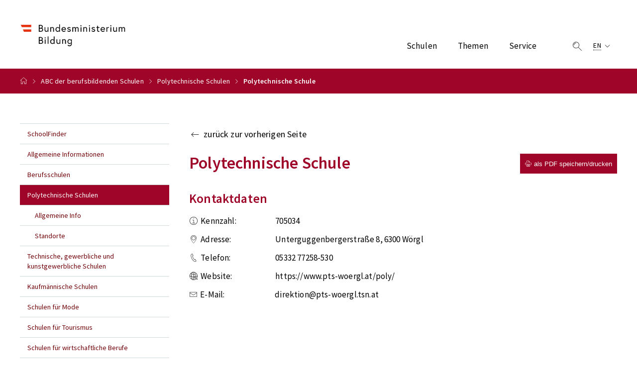

--- FILE ---
content_type: text/html; charset=utf-8
request_url: https://www.abc.berufsbildendeschulen.at/polytechnische-schulen/polytechnische-schule-142
body_size: 5350
content:
<!DOCTYPE html><html lang="de"><head><meta name="viewport" content="width=device-width"/><meta charSet="utf-8"/><link rel="shortcut icon" href="/favicon.ico"/><title>ABC - Polytechnische Schule</title><meta property="og:title" content="ABC Polytechnische Schule"/><meta name="description" content="Polytechnische Schuleist eine polytechnische Schule im ABC der berufsbildenden Schulen in Österreich"/><link rel="canonical" href="https://www.abc.berufsbildendeschulen.at/"/><meta property="og:url" content="https://www.abc.berufsbildendeschulen.at/"/><meta property="og:locale" content="de_DE"/><meta property="og:type" content="website"/><meta property="og:site_name" content="Berufsbildende Schulen"/><meta name="twitter:card" content="summary"/><meta name="robots" content="index, follow"/><link rel="preload" as="image" imagesrcset="/_next/image?url=%2Fimages%2Flogo.png&amp;w=640&amp;q=75 640w, /_next/image?url=%2Fimages%2Flogo.png&amp;w=750&amp;q=75 750w, /_next/image?url=%2Fimages%2Flogo.png&amp;w=828&amp;q=75 828w, /_next/image?url=%2Fimages%2Flogo.png&amp;w=1080&amp;q=75 1080w, /_next/image?url=%2Fimages%2Flogo.png&amp;w=1200&amp;q=75 1200w, /_next/image?url=%2Fimages%2Flogo.png&amp;w=1920&amp;q=75 1920w, /_next/image?url=%2Fimages%2Flogo.png&amp;w=2048&amp;q=75 2048w, /_next/image?url=%2Fimages%2Flogo.png&amp;w=3840&amp;q=75 3840w" imagesizes="100vw"/><meta name="next-head-count" content="14"/><link rel="preload" href="/_next/static/css/f6457ce2215b898a.css" as="style"/><link rel="stylesheet" href="/_next/static/css/f6457ce2215b898a.css" data-n-g=""/><link rel="preload" href="/_next/static/css/b892a6c921b6e457.css" as="style"/><link rel="stylesheet" href="/_next/static/css/b892a6c921b6e457.css" data-n-p=""/><link rel="preload" href="/_next/static/css/70cc8792991e9f70.css" as="style"/><link rel="stylesheet" href="/_next/static/css/70cc8792991e9f70.css" data-n-p=""/><noscript data-n-css=""></noscript><script defer="" nomodule="" src="/_next/static/chunks/polyfills-5cd94c89d3acac5f.js"></script><script src="/_next/static/chunks/webpack-2c83e3fdc143bcc0.js" defer=""></script><script src="/_next/static/chunks/framework-8957c350a55da097.js" defer=""></script><script src="/_next/static/chunks/main-f821947564f9fe81.js" defer=""></script><script src="/_next/static/chunks/pages/_app-e9c91e574549c0fb.js" defer=""></script><script src="/_next/static/chunks/620-6afe178536a2d40d.js" defer=""></script><script src="/_next/static/chunks/430-a03e46a2e6471dfd.js" defer=""></script><script src="/_next/static/chunks/286-877042983add162b.js" defer=""></script><script src="/_next/static/chunks/pages/polytechnische-schulen/%5Bslug%5D-870755fe2fe93837.js" defer=""></script><script src="/_next/static/8CmVrhGMq7rN61wWUrJ0U/_buildManifest.js" defer=""></script><script src="/_next/static/8CmVrhGMq7rN61wWUrJ0U/_ssgManifest.js" defer=""></script><script src="/_next/static/8CmVrhGMq7rN61wWUrJ0U/_middlewareManifest.js" defer=""></script></head><body><div id="__next"><div id="root"><div class="header_header__NU8qy "><div class="header_container__3QtSP"><div class="header_inner__iYXz6"><div class="header_logo__T_g1_"><a href="/"><span style="box-sizing:border-box;display:block;overflow:hidden;width:initial;height:initial;background:none;opacity:1;border:0;margin:0;padding:0;position:absolute;top:0;left:0;bottom:0;right:0"><img sizes="100vw" srcSet="/_next/image?url=%2Fimages%2Flogo.png&amp;w=640&amp;q=75 640w, /_next/image?url=%2Fimages%2Flogo.png&amp;w=750&amp;q=75 750w, /_next/image?url=%2Fimages%2Flogo.png&amp;w=828&amp;q=75 828w, /_next/image?url=%2Fimages%2Flogo.png&amp;w=1080&amp;q=75 1080w, /_next/image?url=%2Fimages%2Flogo.png&amp;w=1200&amp;q=75 1200w, /_next/image?url=%2Fimages%2Flogo.png&amp;w=1920&amp;q=75 1920w, /_next/image?url=%2Fimages%2Flogo.png&amp;w=2048&amp;q=75 2048w, /_next/image?url=%2Fimages%2Flogo.png&amp;w=3840&amp;q=75 3840w" src="/_next/image?url=%2Fimages%2Flogo.png&amp;w=3840&amp;q=75" decoding="async" data-nimg="fill" style="position:absolute;top:0;left:0;bottom:0;right:0;box-sizing:border-box;padding:0;border:none;margin:auto;display:block;width:0;height:0;min-width:100%;max-width:100%;min-height:100%;max-height:100%;object-fit:contain"/><noscript><img sizes="100vw" srcSet="/_next/image?url=%2Fimages%2Flogo.png&amp;w=640&amp;q=75 640w, /_next/image?url=%2Fimages%2Flogo.png&amp;w=750&amp;q=75 750w, /_next/image?url=%2Fimages%2Flogo.png&amp;w=828&amp;q=75 828w, /_next/image?url=%2Fimages%2Flogo.png&amp;w=1080&amp;q=75 1080w, /_next/image?url=%2Fimages%2Flogo.png&amp;w=1200&amp;q=75 1200w, /_next/image?url=%2Fimages%2Flogo.png&amp;w=1920&amp;q=75 1920w, /_next/image?url=%2Fimages%2Flogo.png&amp;w=2048&amp;q=75 2048w, /_next/image?url=%2Fimages%2Flogo.png&amp;w=3840&amp;q=75 3840w" src="/_next/image?url=%2Fimages%2Flogo.png&amp;w=3840&amp;q=75" decoding="async" data-nimg="fill" style="position:absolute;top:0;left:0;bottom:0;right:0;box-sizing:border-box;padding:0;border:none;margin:auto;display:block;width:0;height:0;min-width:100%;max-width:100%;min-height:100%;max-height:100%;object-fit:contain" loading="lazy"/></noscript></span></a></div><div class="header_nav_links__vL2V_"><ul class="header_nav__1uy3c header_collapsible__xqHjF "><li class=""><div class="header_nav_link_wrapper__zpjHC"><span class="header_dropdown_trigger__EWtxn">Schulen</span><div class="header_dropdown_wrapper__ytasY"><div class="header_container__3QtSP"><ul class="header_dropdown_inner__UP9wb"><li class="header_dropdown_child__eMPfy"><a target="_self" role="menuItem" href="/technische-gewerbliche-und-kunstgewerbliche-schulen">Technische, gewerbliche und kunstgewerbliche Schulen</a></li><li class="header_dropdown_child__eMPfy"><a target="_self" role="menuItem" href="/kaufmaennische-schulen">Kaufmännische Schulen</a></li><li class="header_dropdown_child__eMPfy"><a target="_self" role="menuItem" href="/schulen-fuer-tourismus">Schulen für Tourismus</a></li><li class="header_dropdown_child__eMPfy"><a target="_self" role="menuItem" href="/schulen-fuer-mode">Schulen für Mode</a></li><li class="header_dropdown_child__eMPfy"><a target="_self" role="menuItem" href="/hoehere-lehranstalten-fuer-pflege-und-sozialbetreuung">Hölhere Lehranstalten für Pflege und Sozialbetreuung</a></li><li class="header_dropdown_child__eMPfy"><a target="_self" role="menuItem" href="/schulen-fuer-sozialberufe">Schulen für Sozialberufe</a></li><li class="header_dropdown_child__eMPfy"><a target="_self" role="menuItem" href="/land-und-forstwirtschaftliche-schulen">Höhere Land und forstwirtschaftliche Schulen</a></li><li class="header_dropdown_child__eMPfy"><a target="_self" role="menuItem" href="/bildungsanstalten-fuer-elementarpaedagogik">Bildungsanstalten für Elementarpädagogik</a></li><li class="header_dropdown_child__eMPfy"><a target="_self" role="menuItem" href="/schulen-fuer-wirtschaftliche-berufe">Schulen für wirtschaftliche Berufe</a></li><li class="header_dropdown_child__eMPfy"><a target="_self" role="menuItem" href="/bildungsanstalten-fuer-sozialpaedagogik">Bildungsanstalten für Sozialpädagogik</a></li><li class="header_dropdown_child__eMPfy"><a target="_self" role="menuItem" href="/schulen-fuer-kunst-und-gesta">Schulen für Kunst und Gestaltung</a></li><li class="header_dropdown_child__eMPfy"><a target="_self" role="menuItem" href="/schulen-fuer-produktmanagement-und-praesentation">Schulen für Produktmanagement und Präsentation</a></li><li class="header_dropdown_child__eMPfy"><a target="_self" role="menuItem" href="/berufsschulen">Berufsschulen</a></li></ul></div></div></div></li><li class=""><div class="header_nav_link_wrapper__zpjHC"><span class="header_dropdown_trigger__EWtxn">Themen</span><div class="header_dropdown_wrapper__ytasY"><div class="header_container__3QtSP"><ul class="header_dropdown_inner__UP9wb"><li class="header_dropdown_child__eMPfy"><a target="_self" role="menuItem" href="/allgemeine-informationen">Allgemeine Informationen zu Berufsbildenden Schulen</a></li><li class="header_dropdown_child__eMPfy"><a target="_self" role="menuItem" href="/berufsschulen">Berufsschulen</a></li><li class="header_dropdown_child__eMPfy"><a target="_self" role="menuItem" href="/erwachsenenbildung">Erwachsenenbildung</a></li><li class="header_dropdown_child__eMPfy"><a target="_self" role="menuItem" href="/kollegs-und-kollegs-fuer-berufstaetige">Kollegs und Kollegs für Berufstätige</a></li><li class="header_dropdown_child__eMPfy"><a target="_self" role="menuItem" href="/reife-und-diplompruefung">Reife- und Diplomprüfung</a></li><li class="header_dropdown_child__eMPfy"><a target="_self" role="menuItem" href="/aus-bildung-bis-18">AusBildung bis 18</a></li><li class="header_dropdown_child__eMPfy"><a target="_self" role="menuItem" href="/gewerbeordnung">Gewerbeordnung</a></li><li class="header_dropdown_child__eMPfy"><a target="_self" role="menuItem" href="/vet-green-and-digital-transition">VET Green and digital transition</a></li></ul></div></div></div></li><li class=""><div class="header_nav_link_wrapper__zpjHC"><span class="header_dropdown_trigger__EWtxn">Service</span><div class="header_dropdown_wrapper__ytasY"><div class="header_container__3QtSP"><ul class="header_dropdown_inner__UP9wb"><li class="header_dropdown_child__eMPfy"><a target="_self" role="menuItem" href="/schoolfinder">SchoolFinder</a></li><li class="header_dropdown_child__eMPfy"><a target="_self" role="menuItem" href="/adressen">Adressen</a></li><li class="header_dropdown_child__eMPfy"><a target="_self" role="menuItem" href="/aufnahmevoraussetzungen">Aufnahmevoraussetzungen</a></li><li class="header_dropdown_child__eMPfy"><a target="_self" role="menuItem" href="/nostrifikationen">Nostrifikation und Bewertung</a></li><li class="header_dropdown_child__eMPfy"><a target="_self" role="menuItem" href="/pflichtpraktikum">Pflichtpraktikum</a></li><li class="header_dropdown_child__eMPfy"><a target="_self" role="menuItem" href="/infos-zur-schulwahl">Infos zur Schulwahl</a></li><li class="header_dropdown_child__eMPfy"><a target="_self" role="menuItem" href="/berufsqualifikationen">Berufsqualifikationen</a></li><li class="header_dropdown_child__eMPfy"><a target="_self" role="menuItem" href="/unterrichten-an-einer-bbs">Unterrichten an einer BBS</a></li></ul></div></div></div></li></ul><ul class="header_nav__1uy3c header_nav_other__jOiXg"><li class=""><a><div class="header_icon_wrapper__PPlqv"><span class="icon icon-lupe" aria-hidden="true"></span></div></a></li><li class="header_language_switch_button__SGcEj"><a class="header_dropdown__cZ_Tr" href="/vet-schools-and-higher-colleges-in-austria"><div class="header_dropdown_trigger__EWtxn"><span class="header_dropdown_trigger_text__U4jBA">EN</span><div class="header_dropdown_icon__WSSnc"><span class="icon icon-navigation_pfeil_unten" aria-hidden="true"></span></div></div></a></li><li class="header_nav_toggle_button__206z2 "><a><div class="header_icon_wrapper__PPlqv"><span class="icon icon-menue" aria-hidden="true"></span></div></a></li></ul></div></div><div class="header_search_box__QfF1z "><div class="search-bar_input_group__x8dpX search-bar_small__dgvgD"><input type="text" name="search-top-text" class="search-bar_form_control__1T8dY" data-ajaxenabled="false" placeholder="Suche" value=""/><div class="search-bar_input_group_append__46rA6"><div class="search-bar_icon_wrapper__UGMVD"><span class="icon icon-lupe" aria-hidden="true"></span></div></div></div></div></div></div><div class="breadcrumb_main___1TkZ"><div class="breadcrumb_container__6Q0VB"><ul><li><a class="breadcrumb_icon_wrapper__JGiAy" href="/"><span class="icon icon-breadcrumb_home" aria-hidden="true"></span></a><div class="breadcrumb_right_arrow__viBK_"><span class="icon icon-navigation_pfeil_rechts" aria-hidden="true"></span></div></li><li><span class="breadcrumb_collapsed_links__HKrH3">...</span><div class="breadcrumb_right_arrow__viBK_"><span class="icon icon-navigation_pfeil_rechts" aria-hidden="true"></span></div></li><li><a href="/"> <!-- -->ABC der berufsbildenden Schulen</a><div class="breadcrumb_right_arrow__viBK_"><span class="icon icon-navigation_pfeil_rechts" aria-hidden="true"></span></div></li><li><a href="/polytechnische-schulen"> <!-- -->Polytechnische Schulen</a><div class="breadcrumb_right_arrow__viBK_"><span class="icon icon-navigation_pfeil_rechts" aria-hidden="true"></span></div></li><li><a href="/polytechnische-schulen/polytechnische-schule-142"> <!-- -->Polytechnische Schule</a><div class="breadcrumb_right_arrow__viBK_"><span class="icon icon-navigation_pfeil_rechts" aria-hidden="true"></span></div></li></ul></div></div><div class="home_layout_content__SRk9u"><div class="home_layout_container__obE_q"><div class="default_layout_main__oSmlt"><div class="default_layout_left__MBnOg"><div class="navigation-tree_main__19XPj "><h4 class="navigation-tree_mobile_dropdown_trigger__ZsBzq"><span>Polytechnische Schulen</span> <i class="icon icon-navigation_pfeil_unten"></i></h4><ul class="navigation-tree_list_wrapper__zGpZ7"><li><a href="/schoolfinder">SchoolFinder</a></li><li><a href="/allgemeine-informationen">Allgemeine Informationen</a></li><li><a href="/berufsschulen">Berufsschulen</a><ul><li><a href="/berufsschulen">Allgemeine Info</a></li><li><a href="/berufsschulen/lehrberufsliste">Lehrberufe</a></li><li><a href="/schoolfinder?kindOfSchool=berufsschulen">Standorte</a></li></ul></li><li class="navigation-tree_active__pIaJk"><a href="/polytechnische-schulen">Polytechnische Schulen</a><ul><li><a href="/polytechnische-schulen">Allgemeine Info</a></li><li><a href="/schoolfinder?kindOfSchool=polytechnische-schulen">Standorte</a></li></ul></li><li><a href="/technische-gewerbliche-und-kunstgewerbliche-schulen">Technische, gewerbliche und kunstgewerbliche Schulen</a><ul><li><a href="/technische-gewerbliche-und-kunstgewerbliche-schulen">Allgemeine Info</a></li><li><a href="/schoolfinder?kindOfSchool=schulen&amp;designation=15">Standorte</a></li></ul></li><li><a href="/kaufmaennische-schulen">Kaufmännische Schulen</a><ul><li><a href="/kaufmaennische-schulen">Allgemeine Info</a></li><li><a href="/schoolfinder?kindOfSchool=schulen&amp;area_of_interest=20">Standorte</a></li></ul></li><li><a href="/schulen-fuer-mode">Schulen für Mode</a><ul><li><a href="/schulen-fuer-mode">Allgemeine Info</a></li><li><a href="/schoolfinder?kindOfSchool=schulen&amp;area_of_interest=30">Standorte</a></li></ul></li><li><a href="/schulen-fuer-tourismus">Schulen für Tourismus</a><ul><li><a href="/schulen-fuer-tourismus">Allgemeine Info</a></li><li><a href="/schoolfinder?kindOfSchool=schulen&amp;area_of_interest=36">Standorte</a></li></ul></li><li><a href="/schulen-fuer-wirtschaftliche-berufe">Schulen für wirtschaftliche Berufe</a><ul><li><a href="/schulen-fuer-wirtschaftliche-berufe">Allgemeine Info</a></li><li><a href="/schoolfinder?kindOfSchool=schulen&amp;area_of_interest=40">Standorte</a></li></ul></li><li><a href="/schulen-fuer-sozialberufe">Schulen für Sozialberufe</a><ul><li><a href="/schulen-fuer-sozialberufe">Allgemeine Info</a></li><li><a href="/schoolfinder?kindOfSchool=schulen&amp;area_of_interest=33">Standorte</a></li></ul></li><li><a href="/land-und-forstwirtschaftliche-schulen">Land- und forstwirtschaftliche Schulen</a><ul><li><a href="/land-und-forstwirtschaftliche-schulen">Allgemeine Info</a></li><li><a href="/schoolfinder?kindOfSchool=schulen&amp;area_of_interest=23">Standorte</a></li></ul></li><li><a href="/bildungsanstalten-fuer-elementarpaedagogik">Bildungsanstalten für Elementarpädagogik</a><ul><li><a href="/bildungsanstalten-fuer-elementarpaedagogik">Allgemeine Info</a></li><li><a href="/schoolfinder?kindOfSchool=schulen&amp;area_of_interest=10">Standorte</a></li></ul></li><li><a href="/bildungsanstalten-fuer-sozialpaedagogik">Bildungsanstalten für Sozialpädagogik</a><ul><li><a href="/bildungsanstalten-fuer-sozialpaedagogik">Allgemeine Info</a></li><li><a href="/schoolfinder?kindOfSchool=schulen&amp;area_of_interest=34">Standorte</a></li></ul></li><li><a href="/Bundessportakademien">Bundessportakademien</a><ul><li><a href="/Bundessportakademien">Allgemeine Info</a></li><li><a href="/schoolfinder?kindOfSchool=schulen&amp;area_of_interest=4">Standorte</a></li></ul></li><li><a href="/gesundheitsausbildungen">Gesundheitsausbildungen</a><ul><li><a href="/gesundheitsausbildungen">Allgemeine Info</a></li><li><a href="/schoolfinder?kindOfSchool=schulen&amp;area_of_interest=15">Standorte</a></li></ul></li><li><a href="/weitere-ausbildungen">Weitere Ausbildungen</a><ul><li><a href="/weitere-ausbildungen">Allgemeine Info</a></li><li><a href="/schoolfinder?kindOfSchool=schulen&amp;area_of_interest=37">Standorte</a></li></ul></li></ul></div></div><div class="default_layout_right__OswTt"><main class="SchoolDetailsTemplate"><div class="mb-10"><div class="back-link_element_main__B8e7v"><a href="/polytechnische-schulen/polytechnische-schule-142#"><i class="icon icon-navigation_pfeil_zurueck"></i><span>zurück zur vorherigen Seite</span></a></div></div><div class="school-details_main__GSx_F"><div class="school-details_print_btn__ZqilB"><div class="school-details_btn_wrapper__CDgCa"><button class="btn btn_primary"><i class="icon icon-drucken"></i>als PDF speichern/drucken</button></div></div><div><h1 class="school-details_head__Sh55S">Polytechnische Schule</h1><h2>Kontaktdaten</h2><div id="school_details"><div class="school-details_contact_details__qms8m"><p><i class="icon icon-alert_info"></i><span>Kennzahl: </span>705034</p><p><i class="icon icon-pin"></i><span>Adresse: </span>Unterguggenbergerstraße 8<!-- -->, <!-- -->6300<!-- --> <!-- -->Wörgl</p><p><i class="icon icon-telefon"></i><span>Telefon: </span><a href="tel:05332 77258-530" rel="noopener noreferrer nofollow">05332 77258-530</a></p><p><i class="icon icon-weltkugel_pointer"></i><span>Website: </span><a href="https://www.pts-woergl.at/poly/" target="_blank" rel="noopener noreferrer nofollow">https://www.pts-woergl.at/poly/</a></p><p><i class="icon icon-postbox"></i><span>E-Mail: </span><a href="mailto:direktion@pts-woergl.tsn.at" rel="noopener noreferrer nofollow">direktion@pts-woergl.tsn.at</a></p></div></div></div></div></main></div></div></div></div><footer class="footer_main__VdnU_"><div class="footer_top__EkL_v"><div class="footer_container__rW2fi"><div class="footer_footer_block__bEOUA"><h6 class="footer_footer_block__heading__tWneK">Häufig gesucht</h6><ul><li><a target="_self" href="/adressen">Adressen</a></li><li><a target="_self" href="/downloads">Lehrpläne</a></li><li><a target="_self" href="/bildungssystem-grafik">Bildungssystem Grafik</a></li><li><a target="_self" href="/berufsreifepruefung">Berufsreifeprüfung</a></li><li><a target="_self" href="/links">Links</a></li></ul></div><div class="footer_footer_block__bEOUA"><h6 class="footer_footer_block__heading__tWneK">Hilfe</h6><ul><li><a target="_self" href="/glossar">Glossar</a></li><li><a target="_self" href="/hilfe">Hilfe</a></li></ul></div><div class="footer_footer_block__bEOUA"><h6 class="footer_footer_block__heading__tWneK">Direkt zu</h6><ul><li><a target="_blank" rel="noopener noreferrer nofollow" href="https://www.bmb.gv.at/Themen/schule/beratung/schulinfo.html">↗ Schulinfo des BMB</a></li><li><a target="_blank" rel="noopener noreferrer nofollow" href="https://www.ris.bka.gv.at/">↗ Lehrpläne im RIS</a></li><li><a target="_blank" rel="noopener noreferrer nofollow" href="https://www.bmb.gv.at/Themen/schule/schulpraxis/pwi/wb.html">↗ Wettbewerbe</a></li><li><a target="_blank" rel="noopener noreferrer nofollow" href="https://www.bmb.gv.at/Themen/schule/schulpraxis/termine.html">↗ Ferientermine</a></li></ul></div></div></div><div class="footer_bottom__GopYM"><div class="footer_container__rW2fi"><ul class="footer_top_links__psnBA"><li><a href="/impressum">Impressum</a></li><li><a target="_blank" href="https://www.bmb.gv.at/Ministerium/Informationspflicht/Datenschutz.html">Datenschutzerklärung</a></li></ul></div></div></footer></div></div><script id="__NEXT_DATA__" type="application/json">{"props":{"pageProps":{"mainMenu":{"menu":{"id":2,"title":"Haupt Menü","slug":"main-menu","createdAt":"2022-07-05T04:56:50.239Z","updatedAt":"2025-11-20T12:39:52.632Z","sitemap_exclude":false,"items":[{"id":4,"order":0,"title":"Schulen","url":"","target":null,"createdAt":"2022-07-05T04:56:50.243Z","updatedAt":"2025-11-20T12:39:52.567Z","sitemap_exclude":false,"parent":null,"children":[{"id":7,"order":0,"title":"Technische, gewerbliche und kunstgewerbliche Schulen","url":"/technische-gewerbliche-und-kunstgewerbliche-schulen","target":null,"createdAt":"2022-07-05T04:56:50.258Z","updatedAt":"2025-11-20T12:39:52.567Z","sitemap_exclude":false,"parent":{"id":4},"children":[]},{"id":9,"order":1,"title":"Kaufmännische Schulen","url":"/kaufmaennische-schulen","target":null,"createdAt":"2022-08-01T08:20:01.333Z","updatedAt":"2025-11-20T12:39:52.567Z","sitemap_exclude":false,"parent":{"id":4},"children":[]},{"id":10,"order":2,"title":"Schulen für Tourismus","url":"/schulen-fuer-tourismus","target":null,"createdAt":"2022-08-01T08:20:01.333Z","updatedAt":"2025-11-20T12:39:52.567Z","sitemap_exclude":false,"parent":{"id":4},"children":[]},{"id":11,"order":3,"title":"Schulen für Mode","url":"/schulen-fuer-mode","target":null,"createdAt":"2022-08-01T08:20:01.333Z","updatedAt":"2025-11-20T12:39:52.567Z","sitemap_exclude":false,"parent":{"id":4},"children":[]},{"id":51,"order":4,"title":"Hölhere Lehranstalten für Pflege und Sozialbetreuung","url":"/hoehere-lehranstalten-fuer-pflege-und-sozialbetreuung","target":null,"createdAt":"2025-06-27T08:49:53.085Z","updatedAt":"2025-11-20T12:39:52.567Z","sitemap_exclude":false,"parent":{"id":4},"children":[]},{"id":13,"order":5,"title":"Schulen für Sozialberufe","url":"/schulen-fuer-sozialberufe","target":null,"createdAt":"2022-08-01T08:20:01.333Z","updatedAt":"2025-11-20T12:39:52.567Z","sitemap_exclude":false,"parent":{"id":4},"children":[]},{"id":12,"order":6,"title":"Höhere Land und forstwirtschaftliche Schulen","url":"/land-und-forstwirtschaftliche-schulen","target":null,"createdAt":"2022-08-01T08:20:01.333Z","updatedAt":"2025-11-20T12:39:52.567Z","sitemap_exclude":false,"parent":{"id":4},"children":[]},{"id":14,"order":7,"title":"Bildungsanstalten für Elementarpädagogik","url":"/bildungsanstalten-fuer-elementarpaedagogik","target":null,"createdAt":"2022-08-01T08:20:01.333Z","updatedAt":"2025-11-20T12:39:52.567Z","sitemap_exclude":false,"parent":{"id":4},"children":[]},{"id":15,"order":8,"title":"Schulen für wirtschaftliche Berufe","url":"/schulen-fuer-wirtschaftliche-berufe","target":null,"createdAt":"2022-08-01T08:20:01.333Z","updatedAt":"2025-11-20T12:39:52.567Z","sitemap_exclude":false,"parent":{"id":4},"children":[]},{"id":16,"order":9,"title":"Bildungsanstalten für Sozialpädagogik","url":"/bildungsanstalten-fuer-sozialpaedagogik","target":null,"createdAt":"2022-08-01T08:20:01.333Z","updatedAt":"2025-11-20T12:39:52.567Z","sitemap_exclude":false,"parent":{"id":4},"children":[]},{"id":42,"order":10,"title":"Schulen für Kunst und Gestaltung","url":"/schulen-fuer-kunst-und-gesta","target":null,"createdAt":"2023-02-10T15:10:45.991Z","updatedAt":"2025-11-20T12:39:52.567Z","sitemap_exclude":false,"parent":{"id":4},"children":[]},{"id":43,"order":11,"title":"Schulen für Produktmanagement und Präsentation","url":"/schulen-fuer-produktmanagement-und-praesentation","target":null,"createdAt":"2023-02-10T15:11:35.365Z","updatedAt":"2025-11-20T12:39:52.567Z","sitemap_exclude":false,"parent":{"id":4},"children":[]},{"id":53,"order":12,"title":"Berufsschulen","url":"/berufsschulen","target":"_blank","createdAt":"2025-09-26T06:30:27.911Z","updatedAt":"2025-11-20T12:39:52.567Z","sitemap_exclude":false,"parent":{"id":4},"children":[]}]},{"id":5,"order":1,"title":"Themen","url":"","target":null,"createdAt":"2022-07-05T04:56:50.243Z","updatedAt":"2025-11-20T12:39:52.567Z","sitemap_exclude":false,"parent":null,"children":[{"id":18,"order":0,"title":"Allgemeine Informationen zu Berufsbildenden Schulen","url":"/allgemeine-informationen","target":null,"createdAt":"2022-08-01T08:20:01.333Z","updatedAt":"2025-11-20T12:39:52.567Z","sitemap_exclude":false,"parent":{"id":5},"children":[]},{"id":19,"order":1,"title":"Berufsschulen","url":"/berufsschulen","target":null,"createdAt":"2022-08-01T08:20:01.333Z","updatedAt":"2025-11-20T12:39:52.567Z","sitemap_exclude":false,"parent":{"id":5},"children":[]},{"id":20,"order":2,"title":"Erwachsenenbildung","url":"/erwachsenenbildung","target":null,"createdAt":"2022-08-01T08:20:01.333Z","updatedAt":"2025-11-20T12:39:52.567Z","sitemap_exclude":false,"parent":{"id":5},"children":[]},{"id":21,"order":3,"title":"Kollegs und Kollegs für Berufstätige","url":"/kollegs-und-kollegs-fuer-berufstaetige","target":null,"createdAt":"2022-08-01T08:20:01.333Z","updatedAt":"2025-11-20T12:39:52.567Z","sitemap_exclude":false,"parent":{"id":5},"children":[]},{"id":22,"order":4,"title":"Reife- und Diplomprüfung","url":"/reife-und-diplompruefung","target":null,"createdAt":"2022-08-01T08:20:01.333Z","updatedAt":"2025-11-20T12:39:52.567Z","sitemap_exclude":false,"parent":{"id":5},"children":[]},{"id":23,"order":5,"title":"AusBildung bis 18","url":"/aus-bildung-bis-18","target":null,"createdAt":"2022-08-01T08:20:01.333Z","updatedAt":"2025-11-20T12:39:52.567Z","sitemap_exclude":false,"parent":{"id":5},"children":[]},{"id":49,"order":6,"title":"Gewerbeordnung","url":"/gewerbeordnung","target":null,"createdAt":"2024-12-19T09:58:19.159Z","updatedAt":"2025-11-20T12:39:52.567Z","sitemap_exclude":false,"parent":{"id":5},"children":[]},{"id":46,"order":7,"title":"VET Green and digital transition","url":"/vet-green-and-digital-transition","target":null,"createdAt":"2024-11-29T07:43:47.672Z","updatedAt":"2025-11-20T12:39:52.567Z","sitemap_exclude":false,"parent":{"id":5},"children":[]}]},{"id":6,"order":2,"title":"Service","url":"","target":null,"createdAt":"2022-07-05T04:56:50.243Z","updatedAt":"2025-11-20T12:39:52.567Z","sitemap_exclude":false,"parent":null,"children":[{"id":24,"order":0,"title":"SchoolFinder","url":"/schoolfinder","target":null,"createdAt":"2022-08-01T08:20:01.333Z","updatedAt":"2025-11-20T12:39:52.567Z","sitemap_exclude":false,"parent":{"id":6},"children":[]},{"id":27,"order":1,"title":"Adressen","url":"/adressen","target":null,"createdAt":"2022-08-01T08:20:01.333Z","updatedAt":"2025-11-20T12:39:52.567Z","sitemap_exclude":false,"parent":{"id":6},"children":[]},{"id":26,"order":2,"title":"Aufnahmevoraussetzungen","url":"/aufnahmevoraussetzungen","target":null,"createdAt":"2022-08-01T08:20:01.333Z","updatedAt":"2025-11-20T12:39:52.567Z","sitemap_exclude":false,"parent":{"id":6},"children":[]},{"id":25,"order":3,"title":"Nostrifikation und Bewertung","url":"/nostrifikationen","target":null,"createdAt":"2022-08-01T08:20:01.333Z","updatedAt":"2025-11-20T12:39:52.567Z","sitemap_exclude":false,"parent":{"id":6},"children":[]},{"id":28,"order":4,"title":"Pflichtpraktikum","url":"/pflichtpraktikum","target":null,"createdAt":"2022-08-01T08:20:01.333Z","updatedAt":"2025-11-20T12:39:52.567Z","sitemap_exclude":false,"parent":{"id":6},"children":[]},{"id":29,"order":5,"title":"Infos zur Schulwahl","url":"/infos-zur-schulwahl","target":null,"createdAt":"2022-08-01T08:20:01.333Z","updatedAt":"2025-11-20T12:39:52.567Z","sitemap_exclude":false,"parent":{"id":6},"children":[]},{"id":30,"order":6,"title":"Berufsqualifikationen","url":"/berufsqualifikationen","target":null,"createdAt":"2022-08-01T08:20:01.333Z","updatedAt":"2025-11-20T12:39:52.567Z","sitemap_exclude":false,"parent":{"id":6},"children":[]},{"id":48,"order":7,"title":"Unterrichten an einer BBS","url":"/unterrichten-an-einer-bbs","target":null,"createdAt":"2024-12-19T09:56:55.782Z","updatedAt":"2025-11-20T12:39:52.567Z","sitemap_exclude":false,"parent":{"id":6},"children":[]}]}]}},"footer":{"menu":{"id":1,"title":"Footer Menu","slug":"footer-menu","createdAt":"2022-07-05T04:56:05.481Z","updatedAt":"2025-09-26T06:52:37.732Z","sitemap_exclude":false,"items":[{"id":1,"order":0,"title":"Häufig gesucht","url":"","target":null,"createdAt":"2022-07-05T04:56:05.491Z","updatedAt":"2025-09-26T06:52:37.680Z","sitemap_exclude":false,"parent":null,"children":[{"id":2,"order":0,"title":"Adressen","url":"/adressen","target":null,"createdAt":"2022-07-05T04:56:05.500Z","updatedAt":"2025-09-26T06:52:37.680Z","sitemap_exclude":false,"parent":{"id":1},"children":[]},{"id":3,"order":1,"title":"Lehrpläne","url":"/downloads","target":null,"createdAt":"2022-07-05T04:56:05.500Z","updatedAt":"2025-09-26T06:52:37.680Z","sitemap_exclude":false,"parent":{"id":1},"children":[]},{"id":33,"order":2,"title":"Bildungssystem Grafik","url":"/bildungssystem-grafik","target":"_blank","createdAt":"2022-08-01T08:24:02.951Z","updatedAt":"2025-09-26T06:52:37.680Z","sitemap_exclude":false,"parent":{"id":1},"children":[]},{"id":34,"order":3,"title":"Berufsreifeprüfung","url":"/berufsreifepruefung","target":null,"createdAt":"2022-08-01T08:24:02.951Z","updatedAt":"2025-09-26T06:52:37.680Z","sitemap_exclude":false,"parent":{"id":1},"children":[]},{"id":41,"order":4,"title":"Links","url":"/links","target":null,"createdAt":"2022-11-04T13:40:38.713Z","updatedAt":"2025-09-26T06:52:37.680Z","sitemap_exclude":false,"parent":{"id":1},"children":[]}]},{"id":31,"order":1,"title":"Hilfe","url":"","target":null,"createdAt":"2022-08-01T08:24:02.951Z","updatedAt":"2025-09-26T06:52:37.680Z","sitemap_exclude":false,"parent":null,"children":[{"id":35,"order":0,"title":"Glossar","url":"/glossar","target":null,"createdAt":"2022-08-01T08:24:02.971Z","updatedAt":"2025-09-26T06:52:37.680Z","sitemap_exclude":false,"parent":{"id":31},"children":[]},{"id":36,"order":1,"title":"Hilfe","url":"/hilfe","target":null,"createdAt":"2022-08-01T08:24:02.971Z","updatedAt":"2025-09-26T06:52:37.680Z","sitemap_exclude":false,"parent":{"id":31},"children":[]}]},{"id":32,"order":2,"title":"Direkt zu","url":"","target":null,"createdAt":"2022-08-01T08:24:02.951Z","updatedAt":"2025-09-26T06:52:37.680Z","sitemap_exclude":false,"parent":null,"children":[{"id":47,"order":0,"title":"↗ Schulinfo des BMB","url":"https://www.bmb.gv.at/Themen/schule/beratung/schulinfo.html","target":"_blank","createdAt":"2024-12-10T08:57:40.640Z","updatedAt":"2025-09-26T06:52:37.680Z","sitemap_exclude":false,"parent":{"id":32},"children":[]},{"id":39,"order":1,"title":"↗ Lehrpläne im RIS","url":"https://www.ris.bka.gv.at/","target":"_blank","createdAt":"2022-08-01T08:24:02.974Z","updatedAt":"2025-09-26T06:52:37.680Z","sitemap_exclude":false,"parent":{"id":32},"children":[]},{"id":38,"order":2,"title":"↗ Wettbewerbe","url":"https://www.bmb.gv.at/Themen/schule/schulpraxis/pwi/wb.html","target":"_blank","createdAt":"2022-08-01T08:24:02.974Z","updatedAt":"2025-09-26T06:52:37.680Z","sitemap_exclude":false,"parent":{"id":32},"children":[]},{"id":40,"order":3,"title":"↗ Ferientermine","url":"https://www.bmb.gv.at/Themen/schule/schulpraxis/termine.html","target":"_blank","createdAt":"2022-08-01T08:24:02.975Z","updatedAt":"2025-09-26T06:52:37.680Z","sitemap_exclude":false,"parent":{"id":32},"children":[]}]}]}},"polytechSchool":{"id":237,"attributes":{"name":"Polytechnische Schule","address":"Unterguggenbergerstraße 8","zipcode":"6300","location":"Wörgl","email":"direktion@pts-woergl.tsn.at","homepage":"https://www.pts-woergl.at/poly/","information":null,"keyfigure":"705034","telephone":"05332 77258-530","fax":"","slug":"polytechnische-schule-142","email2":null,"createdAt":null,"updatedAt":"2022-06-23T18:24:20.884Z","publishedAt":"2021-10-18T07:42:03.000Z"}}},"__N_SSP":true},"page":"/polytechnische-schulen/[slug]","query":{"slug":"polytechnische-schule-142"},"buildId":"8CmVrhGMq7rN61wWUrJ0U","isFallback":false,"gssp":true,"scriptLoader":[]}</script></body></html>

--- FILE ---
content_type: text/css; charset=UTF-8
request_url: https://www.abc.berufsbildendeschulen.at/_next/static/css/f6457ce2215b898a.css
body_size: 5917
content:
@font-face{font-family:Bundes-CMS-Icons;src:url(/_next/static/media/Bundes-CMS-Icons.7196a4d6.woff2) format("woff2"),url(/_next/static/media/Bundes-CMS-Icons.997e2a02.ttf) format("truetype"),url(/_next/static/media/Bundes-CMS-Icons.f9d0daab.woff) format("woff"),url(/_next/static/media/Bundes-CMS-Icons.6927ba3f.svg) format("svg");font-weight:400;font-style:normal;font-display:block}.icon{font-family:Bundes-CMS-Icons!important;speak:never;font-style:normal;font-weight:400;font-feature-settings:normal;font-variant:normal;text-transform:none;line-height:1;-webkit-font-smoothing:antialiased;-moz-osx-font-smoothing:grayscale}.icon-gruener_pass:before{content:""}.icon-spritze:before{content:""}.icon-mundnasenschutz_2:before{content:""}.icon-mundnasenschutz_1:before{content:""}.icon-videokonferenz:before{content:""}.icon-homeoffice_2:before{content:""}.icon-homeoffice_1:before{content:""}.icon-social_media_vimeo:before{content:""}.icon-sortierung_abc:before{content:""}.icon-interner_link_neues_fenster:before{content:""}.icon-timepicker:before{content:""}.icon-mitglied:before{content:""}.icon-onlineshopping:before{content:"";color:#000}.icon-schliesszeiten:before{content:""}.icon-oeffnungszeiten:before{content:""}.icon-social_media_linkedin:before{content:""}.icon-editieren_strong:before{content:""}.icon-signatur_pruefen:before{content:""}.icon-success_strong:before{content:""}.icon-signatur:before{content:""}.icon-wirtschaft:before{content:""}.icon-urkundenservice:before{content:""}.icon-messenger_whatsapp:before{content:""}.icon-wissenschaft:before{content:""}.icon-weltkugel:before{content:""}.icon-weltkugel_server:before{content:""}.icon-datenbank_server:before{content:""}.icon-router_2:before{content:""}.icon-router_1:before{content:""}.icon-server_monitor:before{content:""}.icon-firewall:before{content:""}.icon-totenkopf_laptop:before{content:""}.icon-weltkugel_pointer:before{content:""}.icon-modem_wireless:before{content:""}.icon-totenkopf_dokument:before{content:""}.icon-totenkopf_monitor:before{content:""}.icon-cloud:before{content:""}.icon-server:before{content:""}.icon-totenkopf:before{content:""}.icon-ton_aus:before{content:""}.icon-ton_ein:before{content:""}.icon-sad_face:before{content:""}.icon-happy_face:before{content:""}.icon-archiv_beschreibung:before{content:""}.icon-archiv_bild:before{content:""}.icon-archiv_dia:before{content:""}.icon-foto:before{content:""}.icon-pokal:before{content:""}.icon-video:before{content:""}.icon-zertifikat:before{content:""}.icon-ebenen:before{content:""}.icon-schriftgroesse:before{content:""}.icon-kontrast:before{content:""}.icon-speiseplan:before{content:""}.icon-navigation_pfeil_links_mittel:before{content:""}.icon-navigation_pfeil_rechts_mittel:before{content:""}.icon-navigation_pfeil_oben_mittel:before{content:""}.icon-navigation_pfeil_unten_mittel:before{content:""}.icon-navigation_pfeil_unten_gross:before{content:""}.icon-navigation_pfeil_oben_gross:before{content:""}.icon-rss:before{content:""}.icon-stern_fill:before{content:""}.icon-organigramm:before{content:""}.icon-erstes_unternehmensjahr:before{content:""}.icon-alert_fragezeichen_fill:before{content:"^"}.icon-stern_durchgestrichen:before{content:"1"}.icon-return:before{content:"4"}.icon-filter:before{content:"5"}.icon-services_familienbonus-plus:before{content:"6"}.icon-leichter_lesen:before{content:"7"}.icon-select_pfeil:before{content:"8"}.icon-datenschutz:before{content:"9"}.icon-entfernen_fill:before{content:"0"}.icon-hinzufuegen_fill:before{content:"ß"}.icon-prozess_abbrechen_fill:before{content:"´"}.icon-prozess_bestaetigen_fill:before{content:"q"}.icon-kreis_flaeche:before{content:"w"}.icon-text_link_pfeil:before{content:"e"}.icon-themen_steuern_finanzen:before{content:"r"}.icon-themen_soziales:before{content:"t"}.icon-themen_seniorinnen:before{content:"z"}.icon-themen_menschen_behinderung:before{content:"u"}.icon-themen_leben_oesterreich:before{content:"i"}.icon-themen_jugend:before{content:"o"}.icon-themen_gesundheit_notfaelle:before{content:"p"}.icon-themen_freizeit_strassenverkehr:before{content:"ü"}.icon-themen_frauen:before{content:"+"}.icon-themen_familie_partnerschaft:before{content:"a"}.icon-themen_dokumente_recht:before{content:"s"}.icon-themen_bildung_neue_medien:before{content:"d"}.icon-themen_bauen_wohnen_umwelt:before{content:"f"}.icon-themen_arbeit_pension:before{content:"g"}.icon-services_wohnsitzaenderung_2:before{content:"h"}.icon-services_wohnsitzaenderung_1:before{content:"j"}.icon-services_wahlkarte:before{content:"k"}.icon-services_reisepass_ablegen:before{content:"l"}.icon-services_digitaler_babypoint:before{content:"ö"}.icon-services_zustellservice:before{content:"ä"}.icon-services_allgemein:before{content:"#"}.icon-service:before{content:"<"}.icon-vorteile_zeitersparnis:before{content:"y"}.icon-vorteile_alles_aus_einer_hand:before{content:"x"}.icon-vorteile_rund_um_die_uhr:before{content:"c"}.icon-produkte_videoservice:before{content:"v"}.icon-produkte_statistik:before{content:"b"}.icon-produkte_services:before{content:"n"}.icon-produkte_rechner:before{content:"m"}.icon-produkte_publikationen:before{content:","}.icon-produkte_newsletter:before{content:"."}.icon-produkte_login:before{content:"-"}.icon-produkte_gesetze:before{content:"°"}.icon-produkte_geld:before{content:"!"}.icon-produkte_formulare:before{content:'"'}.icon-produkte_fotoservice:before{content:"§"}.icon-produkte_app_2:before{content:"$"}.icon-produkte_app:before{content:"%"}.icon-produkte_aemter_und_behoerden:before{content:"&"}.icon-social_media_flickr:before{content:"/"}.icon-social_media_twitter:before{content:"("}.icon-social_media_youtube:before{content:")"}.icon-social_media_instagram:before{content:"="}.icon-social_media_facebook:before{content:"?"}.icon-bundesregierung-_2:before{content:"`"}.icon-bundesregierung_1:before{content:"A"}.icon-behoerden:before{content:"S"}.icon-alle:before{content:"D"}.icon-gebaerdensprache:before{content:"F"}.icon-content_2:before{content:"G"}.icon-content:before{content:"H"}.icon-nacherfassung_zpr:before{content:"J"}.icon-smartphone:before{content:"K"}.icon-news:before{content:"L"}.icon-email:before{content:"Ö"}.icon-postbox:before{content:"Ä"}.icon-code:before{content:"'"}.icon-festplatte:before{content:">"}.icon-admin:before{content:"Y"}.icon-stern:before{content:"X"}.icon-ordner:before{content:"C"}.icon-pin:before{content:"V"}.icon-server_und_cloud:before{content:"B"}.icon-attachment:before{content:"N"}.icon-datei_excel:before{content:"M"}.icon-datei_zip:before{content:";"}.icon-datei_ppt:before{content:":"}.icon-datei_bild:before{content:"_"}.icon-datei_word:before{content:""}.icon-datei_pdf:before{content:""}.icon-datei_neutral:before{content:""}.icon-telefon:before{content:""}.icon-tag_bookmark:before{content:""}.icon-navigation_pfeil_zurueck:before{content:""}.icon-navigation_pfeil_oben:before{content:""}.icon-navigation_pfeil_unten:before{content:""}.icon-navigation_schliessen_klein:before{content:""}.icon-navigation_pfeil_schliessen_gross:before{content:""}.icon-navigation_pfeil_rechts_gross:before{content:""}.icon-navigation_pfeil_links_gross:before{content:""}.icon-navigation_pfeil_rechts:before{content:""}.icon-navigation_pfeil_links:before{content:""}.icon-media_control_pause:before{content:""}.icon-media_control_stop:before{content:""}.icon-media_control_play:before{content:""}.icon-liste:before{content:""}.icon-produkte_akkreditierung:before{content:""}.icon-speichern:before{content:""}.icon-entfernen:before{content:""}.icon-hinzufuegen:before{content:""}.icon-ladekreisel_2:before{content:""}.icon-ladekreisel:before{content:""}.icon-prozess_bestaetigen:before{content:""}.icon-prozess_abbrechen:before{content:""}.icon-drucken:before{content:""}.icon-share:before{content:""}.icon-abmelden_externer_link:before{content:""}.icon-editieren:before{content:""}.icon-datepicker:before{content:""}.icon-kalender:before{content:""}.icon-lupe:before{content:""}.icon-loeschen:before{content:""}.icon-alert_achtung_fill:before{content:""}.icon-alert_success_fill:before{content:""}.icon-alert_fehler_fill:before{content:""}.icon-alert_info_fill:before{content:""}.icon-alert_fehler_ohne_kreis:before{content:""}.icon-alert_info:before{content:""}.icon-alert_fragezeichen:before{content:""}.icon-alert_fehler:before{content:""}.icon-alert_success:before{content:""}.icon-alert_tipp:before{content:""}.icon-alert_achtung:before{content:""}.icon-toggle_ein:before{content:""}.icon-toggle_aus:before{content:""}.icon-unlock:before{content:""}.icon-lock:before{content:""}.icon-pin_code:before{content:""}.icon-touch_id:before{content:""}.icon-foto_id:before{content:""}.icon-settings_profil_verwalten:before{content:""}.icon-user_benachrichtigung_teil_3:before{content:""}.icon-user_benachrichtigung_teil_2:before{content:""}.icon-user_benachrichtigung_teil_1:before{content:""}.icon-user_login_teil_3:before{content:""}.icon-user_login_teil_2:before{content:""}.icon-user_login_teil_1:before{content:""}.icon-user_abmelden_teil_3:before{content:""}.icon-user_abmelden_teil_1:before{content:""}.icon-user_hinzufuegen_teil_3:before{content:""}.icon-user_hinzufuegen_teil_2:before{content:""}.icon-user_hinzufuegen_teil_1:before{content:""}.icon-user_benachrichtigung_neu:before{content:""}.icon-user_abmelden:before{content:""}.icon-user_login:before{content:""}.icon-user_hinzufuegen:before{content:""}.icon-user:before{content:""}.icon-menue:before{content:""}.icon-dashboard:before{content:""}.icon-breadcrumb_home:before{content:""}.slick-slider{box-sizing:border-box;-webkit-user-select:none;-moz-user-select:none;-ms-user-select:none;user-select:none;-webkit-touch-callout:none;-khtml-user-select:none;touch-action:pan-y;-webkit-tap-highlight-color:transparent}.slick-list,.slick-slider{position:relative;display:block}.slick-list{overflow:hidden;margin:0;padding:0}.slick-list:focus{outline:none}.slick-list.dragging{cursor:pointer;cursor:hand}.slick-slider .slick-list,.slick-slider .slick-track{transform:translateZ(0)}.slick-track{position:relative;top:0;left:0;display:block;margin-left:auto;margin-right:auto}.slick-track:after,.slick-track:before{display:table;content:""}.slick-track:after{clear:both}.slick-loading .slick-track{visibility:hidden}.slick-slide{display:none;float:left;height:100%;min-height:1px}[dir=rtl] .slick-slide{float:right}.slick-slide img{display:block}.slick-slide.slick-loading img{display:none}.slick-slide.dragging img{pointer-events:none}.slick-initialized .slick-slide{display:block}.slick-loading .slick-slide{visibility:hidden}.slick-vertical .slick-slide{display:block;height:auto;border:1px solid transparent}.slick-arrow.slick-hidden{display:none}.slick-loading .slick-list{background:#fff url(/_next/static/media/ajax-loader.0b80f665.gif) 50% no-repeat}@font-face{font-family:slick;font-weight:400;font-style:normal;src:url(/_next/static/media/slick.25572f22.eot);src:url(/_next/static/media/slick.25572f22.eot) format("embedded-opentype"),url(/_next/static/media/slick.653a4cbb.woff) format("woff"),url(/_next/static/media/slick.6aa1ee46.ttf) format("truetype"),url(/_next/static/media/slick.f895cfdf.svg) format("svg")}.slick-next,.slick-prev{font-size:0;line-height:0;position:absolute;top:50%;display:block;width:20px;height:20px;padding:0;transform:translateY(-50%);cursor:pointer;border:none}.slick-next,.slick-next:focus,.slick-next:hover,.slick-prev,.slick-prev:focus,.slick-prev:hover{color:transparent;outline:none;background:transparent}.slick-next:focus:before,.slick-next:hover:before,.slick-prev:focus:before,.slick-prev:hover:before{opacity:1}.slick-next.slick-disabled:before,.slick-prev.slick-disabled:before{opacity:.25}.slick-next:before,.slick-prev:before{font-family:slick;font-size:20px;line-height:1;opacity:.75;color:#fff;-webkit-font-smoothing:antialiased;-moz-osx-font-smoothing:grayscale}.slick-prev{left:-25px}[dir=rtl] .slick-prev{right:-25px;left:auto}.slick-prev:before{content:"←"}[dir=rtl] .slick-prev:before{content:"→"}.slick-next{right:-25px}[dir=rtl] .slick-next{right:auto;left:-25px}.slick-next:before{content:"→"}[dir=rtl] .slick-next:before{content:"←"}.slick-dotted.slick-slider{margin-bottom:30px}.slick-dots{position:absolute;bottom:-25px;display:block;width:100%;padding:0;margin:0;list-style:none;text-align:center}.slick-dots li{position:relative;display:inline-block;margin:0 5px;padding:0}.slick-dots li,.slick-dots li button{width:20px;height:20px;cursor:pointer}.slick-dots li button{font-size:0;line-height:0;display:block;padding:5px;color:transparent;border:0;outline:none;background:transparent}.slick-dots li button:focus,.slick-dots li button:hover{outline:none}.slick-dots li button:focus:before,.slick-dots li button:hover:before{opacity:1}.slick-dots li button:before{font-family:slick;font-size:6px;line-height:20px;position:absolute;top:0;left:0;width:20px;height:20px;content:"•";text-align:center;opacity:.25;color:#000;-webkit-font-smoothing:antialiased;-moz-osx-font-smoothing:grayscale}.slick-dots li.slick-active button:before{opacity:.75;color:#000}@font-face{font-family:Source Sans Pro;font-style:normal;font-weight:200;src:url(/fonts/sourcesanspro/source-sans-pro-v21-latin-200.eot);src:local(""),url(/fonts/sourcesanspro/source-sans-pro-v21-latin-200.eot?#iefix) format("embedded-opentype"),url(/fonts/sourcesanspro/source-sans-pro-v21-latin-200.woff2) format("woff2"),url(/fonts/sourcesanspro/source-sans-pro-v21-latin-200.woff) format("woff"),url(/fonts/sourcesanspro/source-sans-pro-v21-latin-200.ttf) format("truetype"),url(/fonts/sourcesanspro/source-sans-pro-v21-latin-200.svg#SourceSansPro) format("svg")}@font-face{font-family:Source Sans Pro;font-style:italic;font-weight:200;src:url(/fonts/sourcesanspro/source-sans-pro-v21-latin-200italic.eot);src:local(""),url(/fonts/sourcesanspro/source-sans-pro-v21-latin-200italic.eot?#iefix) format("embedded-opentype"),url(/fonts/sourcesanspro/source-sans-pro-v21-latin-200italic.woff2) format("woff2"),url(/fonts/sourcesanspro/source-sans-pro-v21-latin-200italic.woff) format("woff"),url(/fonts/sourcesanspro/source-sans-pro-v21-latin-200italic.ttf) format("truetype"),url(/fonts/sourcesanspro/source-sans-pro-v21-latin-200italic.svg#SourceSansPro) format("svg")}@font-face{font-family:Source Sans Pro;font-style:normal;font-weight:300;src:url(/fonts/sourcesanspro/source-sans-pro-v21-latin-300.eot);src:local(""),url(/fonts/sourcesanspro/source-sans-pro-v21-latin-300.eot?#iefix) format("embedded-opentype"),url(/fonts/sourcesanspro/source-sans-pro-v21-latin-300.woff2) format("woff2"),url(/fonts/sourcesanspro/source-sans-pro-v21-latin-300.woff) format("woff"),url(/fonts/sourcesanspro/source-sans-pro-v21-latin-300.ttf) format("truetype"),url(/fonts/sourcesanspro/source-sans-pro-v21-latin-300.svg#SourceSansPro) format("svg")}@font-face{font-family:Source Sans Pro;font-style:italic;font-weight:300;src:url(/fonts/sourcesanspro/source-sans-pro-v21-latin-300italic.eot);src:local(""),url(/fonts/sourcesanspro/source-sans-pro-v21-latin-300italic.eot?#iefix) format("embedded-opentype"),url(/fonts/sourcesanspro/source-sans-pro-v21-latin-300italic.woff2) format("woff2"),url(/fonts/sourcesanspro/source-sans-pro-v21-latin-300italic.woff) format("woff"),url(/fonts/sourcesanspro/source-sans-pro-v21-latin-300italic.ttf) format("truetype"),url(/fonts/sourcesanspro/source-sans-pro-v21-latin-300italic.svg#SourceSansPro) format("svg")}@font-face{font-family:Source Sans Pro;font-style:normal;font-weight:400;src:url(/fonts/sourcesanspro/source-sans-pro-v21-latin-regular.eot);src:local(""),url(/fonts/sourcesanspro/source-sans-pro-v21-latin-regular.eot?#iefix) format("embedded-opentype"),url(/fonts/sourcesanspro/source-sans-pro-v21-latin-regular.woff2) format("woff2"),url(/fonts/sourcesanspro/source-sans-pro-v21-latin-regular.woff) format("woff"),url(/fonts/sourcesanspro/source-sans-pro-v21-latin-regular.ttf) format("truetype"),url(/fonts/sourcesanspro/source-sans-pro-v21-latin-regular.svg#SourceSansPro) format("svg")}@font-face{font-family:Source Sans Pro;font-style:normal;font-weight:600;src:url(/fonts/sourcesanspro/source-sans-pro-v21-latin-600.eot);src:local(""),url(/fonts/sourcesanspro/source-sans-pro-v21-latin-600.eot?#iefix) format("embedded-opentype"),url(/fonts/sourcesanspro/source-sans-pro-v21-latin-600.woff2) format("woff2"),url(/fonts/sourcesanspro/source-sans-pro-v21-latin-600.woff) format("woff"),url(/fonts/sourcesanspro/source-sans-pro-v21-latin-600.ttf) format("truetype"),url(/fonts/sourcesanspro/source-sans-pro-v21-latin-600.svg#SourceSansPro) format("svg")}@font-face{font-family:Source Sans Pro;font-style:italic;font-weight:400;src:url(/fonts/sourcesanspro/source-sans-pro-v21-latin-italic.eot);src:local(""),url(/fonts/sourcesanspro/source-sans-pro-v21-latin-italic.eot?#iefix) format("embedded-opentype"),url(/fonts/sourcesanspro/source-sans-pro-v21-latin-italic.woff2) format("woff2"),url(/fonts/sourcesanspro/source-sans-pro-v21-latin-italic.woff) format("woff"),url(/fonts/sourcesanspro/source-sans-pro-v21-latin-italic.ttf) format("truetype"),url(/fonts/sourcesanspro/source-sans-pro-v21-latin-italic.svg#SourceSansPro) format("svg")}@font-face{font-family:Source Sans Pro;font-style:italic;font-weight:600;src:url(/fonts/sourcesanspro/source-sans-pro-v21-latin-600italic.eot);src:local(""),url(/fonts/sourcesanspro/source-sans-pro-v21-latin-600italic.eot?#iefix) format("embedded-opentype"),url(/fonts/sourcesanspro/source-sans-pro-v21-latin-600italic.woff2) format("woff2"),url(/fonts/sourcesanspro/source-sans-pro-v21-latin-600italic.woff) format("woff"),url(/fonts/sourcesanspro/source-sans-pro-v21-latin-600italic.ttf) format("truetype"),url(/fonts/sourcesanspro/source-sans-pro-v21-latin-600italic.svg#SourceSansPro) format("svg")}@font-face{font-family:Source Sans Pro;font-style:normal;font-weight:700;src:url(/fonts/sourcesanspro/source-sans-pro-v21-latin-700.eot);src:local(""),url(/fonts/sourcesanspro/source-sans-pro-v21-latin-700.eot?#iefix) format("embedded-opentype"),url(/fonts/sourcesanspro/source-sans-pro-v21-latin-700.woff2) format("woff2"),url(/fonts/sourcesanspro/source-sans-pro-v21-latin-700.woff) format("woff"),url(/fonts/sourcesanspro/source-sans-pro-v21-latin-700.ttf) format("truetype"),url(/fonts/sourcesanspro/source-sans-pro-v21-latin-700.svg#SourceSansPro) format("svg")}@font-face{font-family:Source Sans Pro;font-style:italic;font-weight:700;src:url(/fonts/sourcesanspro/source-sans-pro-v21-latin-700italic.eot);src:local(""),url(/fonts/sourcesanspro/source-sans-pro-v21-latin-700italic.eot?#iefix) format("embedded-opentype"),url(/fonts/sourcesanspro/source-sans-pro-v21-latin-700italic.woff2) format("woff2"),url(/fonts/sourcesanspro/source-sans-pro-v21-latin-700italic.woff) format("woff"),url(/fonts/sourcesanspro/source-sans-pro-v21-latin-700italic.ttf) format("truetype"),url(/fonts/sourcesanspro/source-sans-pro-v21-latin-700italic.svg#SourceSansPro) format("svg")}@font-face{font-family:Source Sans Pro;font-style:normal;font-weight:900;src:url(/fonts/sourcesanspro/source-sans-pro-v21-latin-900.eot);src:local(""),url(/fonts/sourcesanspro/source-sans-pro-v21-latin-900.eot?#iefix) format("embedded-opentype"),url(/fonts/sourcesanspro/source-sans-pro-v21-latin-900.woff2) format("woff2"),url(/fonts/sourcesanspro/source-sans-pro-v21-latin-900.woff) format("woff"),url(/fonts/sourcesanspro/source-sans-pro-v21-latin-900.ttf) format("truetype"),url(/fonts/sourcesanspro/source-sans-pro-v21-latin-900.svg#SourceSansPro) format("svg")}@font-face{font-family:Source Sans Pro;font-style:italic;font-weight:900;src:url(/fonts/sourcesanspro/source-sans-pro-v21-latin-900italic.eot);src:local(""),url(/fonts/sourcesanspro/source-sans-pro-v21-latin-900italic.eot?#iefix) format("embedded-opentype"),url(/fonts/sourcesanspro/source-sans-pro-v21-latin-900italic.woff2) format("woff2"),url(/fonts/sourcesanspro/source-sans-pro-v21-latin-900italic.woff) format("woff"),url(/fonts/sourcesanspro/source-sans-pro-v21-latin-900italic.ttf) format("truetype"),url(/fonts/sourcesanspro/source-sans-pro-v21-latin-900italic.svg#SourceSansPro) format("svg")}.mt-0{margin-top:0!important}.pt-0{padding-top:0!important}.mb-0{margin-bottom:0!important}.pb-0{padding-bottom:0!important}.ml-0{margin-left:0!important}.pl-0{padding-left:0!important}.mr-0{margin-right:0!important}.pr-0{padding-right:0!important}.mt-5{margin-top:5px!important}.pt-5{padding-top:5px!important}.mb-5{margin-bottom:5px!important}.pb-5{padding-bottom:5px!important}.ml-5{margin-left:5px!important}.pl-5{padding-left:5px!important}.mr-5{margin-right:5px!important}.pr-5{padding-right:5px!important}.mt-10{margin-top:10px!important}.pt-10{padding-top:10px!important}.mb-10{margin-bottom:10px!important}.pb-10{padding-bottom:10px!important}.ml-10{margin-left:10px!important}.pl-10{padding-left:10px!important}.mr-10{margin-right:10px!important}.pr-10{padding-right:10px!important}.mt-15{margin-top:15px!important}.pt-15{padding-top:15px!important}.mb-15{margin-bottom:15px!important}.pb-15{padding-bottom:15px!important}.ml-15{margin-left:15px!important}.pl-15{padding-left:15px!important}.mr-15{margin-right:15px!important}.pr-15{padding-right:15px!important}.mt-20{margin-top:20px!important}.pt-20{padding-top:20px!important}.mb-20{margin-bottom:20px!important}.pb-20{padding-bottom:20px!important}.ml-20{margin-left:20px!important}.pl-20{padding-left:20px!important}.mr-20{margin-right:20px!important}.pr-20{padding-right:20px!important}.mt-25{margin-top:25px!important}.pt-25{padding-top:25px!important}.mb-25{margin-bottom:25px!important}.pb-25{padding-bottom:25px!important}.ml-25{margin-left:25px!important}.pl-25{padding-left:25px!important}.mr-25{margin-right:25px!important}.pr-25{padding-right:25px!important}.mt-30{margin-top:30px!important}.pt-30{padding-top:30px!important}.mb-30{margin-bottom:30px!important}.pb-30{padding-bottom:30px!important}.ml-30{margin-left:30px!important}.pl-30{padding-left:30px!important}.mr-30{margin-right:30px!important}.pr-30{padding-right:30px!important}.mt-35{margin-top:35px!important}.pt-35{padding-top:35px!important}.mb-35{margin-bottom:35px!important}.pb-35{padding-bottom:35px!important}.ml-35{margin-left:35px!important}.pl-35{padding-left:35px!important}.mr-35{margin-right:35px!important}.pr-35{padding-right:35px!important}.mt-40{margin-top:40px!important}.pt-40{padding-top:40px!important}.mb-40{margin-bottom:40px!important}.pb-40{padding-bottom:40px!important}.ml-40{margin-left:40px!important}.pl-40{padding-left:40px!important}.mr-40{margin-right:40px!important}.pr-40{padding-right:40px!important}.mt-45{margin-top:45px!important}.pt-45{padding-top:45px!important}.mb-45{margin-bottom:45px!important}.pb-45{padding-bottom:45px!important}.ml-45{margin-left:45px!important}.pl-45{padding-left:45px!important}.mr-45{margin-right:45px!important}.pr-45{padding-right:45px!important}.mt-50{margin-top:50px!important}.pt-50{padding-top:50px!important}.mb-50{margin-bottom:50px!important}.pb-50{padding-bottom:50px!important}.ml-50{margin-left:50px!important}.pl-50{padding-left:50px!important}.mr-50{margin-right:50px!important}.pr-50{padding-right:50px!important}.mt-60{margin-top:60px!important}.pt-60{padding-top:60px!important}.mb-60{margin-bottom:60px!important}.pb-60{padding-bottom:60px!important}.ml-60{margin-left:60px!important}.pl-60{padding-left:60px!important}.mr-60{margin-right:60px!important}.pr-60{padding-right:60px!important}.mt-75{margin-top:75px!important}.pt-75{padding-top:75px!important}.mb-75{margin-bottom:75px!important}.pb-75{padding-bottom:75px!important}.ml-75{margin-left:75px!important}.pl-75{padding-left:75px!important}.mr-75{margin-right:75px!important}.pr-75{padding-right:75px!important}.mt-100{margin-top:100px!important}.pt-100{padding-top:100px!important}.mb-100{margin-bottom:100px!important}.pb-100{padding-bottom:100px!important}.ml-100{margin-left:100px!important}.pl-100{padding-left:100px!important}.mr-100{margin-right:100px!important}.pr-100{padding-right:100px!important}.heading{font-size:30px;font-weight:500}.text_small{font-size:14px}@media screen and (max-width:2160px){.text_small{font-size:13px}}.d_flex_center{display:flex;align-items:center}.markdown_content h6{font-size:18px}.markdown_content p{display:block!important;line-height:30px;margin-bottom:30px}.markdown_content p.d_flex_center{display:flex!important;align-items:center}.markdown_content p.d_flex_center i{margin-right:5px}.markdown_content p.d_flex_center:hover i{color:#9e0529}.markdown_content p:last-child{margin-bottom:15px}.markdown_content a{text-decoration:underline}.markdown_content a:hover{color:#9e0529}.markdown_content hr{border:0;border-top:1px solid #dee2e6}.markdown_content ul{margin-left:25px;margin-bottom:30px}.markdown_content ul li{position:relative;margin-bottom:18px}.slick-slider{height:400px}@media screen and (max-width:1199px){.slick-slider{height:auto}}.slick-slider ul.slick-dots{bottom:25px}.slick-slider ul.slick-dots li{width:12px;height:12px}.slick-slider ul.slick-dots li.slick-active button:before{background:#fff}.slick-slider ul.slick-dots li button:before{content:"";border:1px solid #fff;border-radius:50%;background:transparent;display:block;height:12px;width:12px;opacity:1;box-shadow:0 0 10px rgba(0,0,0,.6)}.slick-slider .slick-arrow{z-index:9;height:auto;width:auto}@media screen and (max-width:1199px){.slick-slider .slick-arrow{transform:translateY(0);top:180px}}@media screen and (max-width:768px){.slick-slider .slick-arrow{top:155px}}@media screen and (max-width:425px){.slick-slider .slick-arrow{top:80px}}.slick-slider .slick-arrow.slick-prev{left:10px}.slick-slider .slick-arrow.slick-prev:before{font-size:40px;opacity:1;content:"";font-family:Bundes-CMS-Icons}@media screen and (max-width:575px){.slick-slider .slick-arrow.slick-prev:before{font-size:30px}}.slick-slider .slick-arrow.slick-next{right:10px}.slick-slider .slick-arrow.slick-next:before{font-size:40px;opacity:1;content:"";font-family:Bundes-CMS-Icons}@media screen and (max-width:575px){.slick-slider .slick-arrow.slick-next:before{font-size:30px}}.container{width:100%;margin:0 auto;max-width:1200px}@media screen and (max-width:1200px){.container{padding:0 15px}}.form_control{border:1px solid #ced4da;background-color:#fff;color:#000;border-radius:0;height:40px;padding:0 10px;width:100%;font-size:16px;outline:none}.form_control.lg{height:60px}.input_group{position:relative}.input_group label{margin-bottom:5px;display:flex}.input_group .form_control{padding:0 50px 0 10px}.input_group .input_group_append{position:absolute;right:0;top:50%;transform:translateY(-50%);height:40px;width:40px;display:flex;justify-content:center;align-items:center;cursor:pointer;background:#9e0529}.input_group .input_group_append.bg_transparent{background:transparent;width:30px}.input_group .input_group_append.bg_transparent .icon_wrapper{color:#000}.input_group .input_group_append .icon_wrapper{position:relative;color:#fff;display:flex;font-size:20px;transition:all .4s linear}.custom_form_control{padding-left:30px;position:relative;display:flex;align-items:center;margin-bottom:10px}.custom_form_control.control_radio .check,.custom_form_control.control_radio .check:before{border-radius:50%}.custom_form_control label{cursor:pointer;margin-bottom:0;font-size:16px}.custom_form_control input{position:absolute;opacity:0;top:50%;left:0;transform:translateY(-50%);height:20px;width:20px;z-index:9}.custom_form_control input:checked~.check:before{background-color:#9e0529}.custom_form_control .check{display:block;position:absolute;border:1px solid #979797;background:#fff;height:20px;width:20px;top:50%;left:0;transform:translateY(-50%);z-index:5;transition:border .25s linear;-webkit-transition:border .25s linear}.custom_form_control .check:before{display:block;position:absolute;content:"";height:14px;width:14px;top:50%;left:50%;transform:translate(-50%,-50%);margin:auto;transition:background .25s linear;-webkit-transition:background .25s linear;background-color:#fff}.btn{border:0;outline:none;padding:10px;width:100%;height:100%;display:flex;align-items:center;justify-content:center;cursor:pointer}.btn.btn_primary{background:#9e0529;color:#fff}.btn.btn_secondary{color:#9e0529;background:#fff;border:1px solid #9e0529}.table{width:100%;background-color:transparent;font-size:15px}.table th{text-transform:capitalize;text-align:left}.table td,.table th{padding:.75rem;border-top:1px solid #dee2e6}.table td{vertical-align:top}.table td p{margin:0 0 5px;display:flex;align-items:center}.table td p i{margin-right:5px}.table tbody th{vertical-align:top}html{box-sizing:border-box;font-size:100%;-webkit-text-size-adjust:100%;text-size-adjust:100%;font-feature-settings:none;font-variant-ligatures:none;text-rendering:optimizelegibility;-webkit-font-smoothing:antialiased;font-family:sans-serif;line-height:1.15;scroll-behavior:smooth}*,:after,:before{box-sizing:inherit}body{padding:0;margin:0;color:#000;font-size:1.0625rem;font-style:normal;font-weight:400;line-height:1.765;letter-spacing:.011rem;text-align:left;word-break:break-word;background:#fff;font-family:Source Sans Pro,Arial,sans-serif}h1,h2,h3,h4,h5,h6{margin:0;font-weight:600;color:#9e0529}@media screen and (max-width:768px){h1{font-size:1.8rem;line-height:1.5}h2{font-size:1.3rem}h3{font-size:1.1rem}}a{color:#000;text-decoration:none}ul{padding-left:0;margin-top:0;margin-bottom:0}.text-weight-light{font-weight:400}.template_main{margin-top:30px;margin-bottom:50px}.page_main_heading{margin-bottom:40px}@media screen and (max-width:768px){.page_main_heading{margin-bottom:20px}}.custom_select{position:relative}.custom_select:after{position:absolute;right:10px;top:50%;transform:translateY(-50%);font-size:20px;z-index:-9;content:"";font-family:Bundes-CMS-Icons!important}.custom_select select{-webkit-appearance:none;-moz-appearance:none;text-indent:1px;text-overflow:"";background:transparent}@media print{@page{size:210mm 297mm;margin:3mm 16mm 3mm 16mm}}

--- FILE ---
content_type: text/css; charset=UTF-8
request_url: https://www.abc.berufsbildendeschulen.at/_next/static/css/70cc8792991e9f70.css
body_size: 633
content:
.line-card_element_main__4gtEC{border-bottom:1px solid #dee2e6;padding-top:30px;padding-bottom:20px}@media screen and (max-width:768px){.line-card_element_main__4gtEC{padding-top:20px;padding-bottom:10px}.line-card_element_main__4gtEC.line-card_element_minimal_padding___vWF3{padding-top:10px;padding-bottom:0}}.line-card_element_main__4gtEC.line-card_element_minimal_padding___vWF3{padding-top:10px;padding-bottom:0}.line-card_element_main__4gtEC.line-card_element_first_child__TNgjW{padding-top:10px}.line-card_element_main__4gtEC a:hover{text-decoration:underline}.line-card_element_main__4gtEC p{display:flex;align-items:center}@media screen and (max-width:575px){.line-card_element_main__4gtEC p{margin:10px 0}}.line-card_element_main__4gtEC p .line-card_element_plain__aEDkx{display:block!important}.line-card_element_main__4gtEC p i{font-size:18px;margin-right:5px}.line-card_element_main__4gtEC p.line-card_element_minimal_padding___vWF3{padding-top:10px;padding-bottom:0}.school-details_contact_details__qms8m{margin-bottom:40px}.school-details_contact_details__qms8m.school-details_no_margin_bottom__OoXBy{margin-bottom:0}.school-details_contact_details__qms8m p{margin:7px 0;display:flex;align-items:center}.school-details_contact_details__qms8m p i{margin-right:5px;font-size:18px}.school-details_contact_details__qms8m p span{display:inline-flex;align-items:center;min-width:150px}@media screen and (max-width:575px){.school-details_contact_details__qms8m p span{min-width:auto;margin-right:5px}}@media screen and (max-width:374px){.school-details_contact_details__qms8m p span{display:none}}.school-details_head__Sh55S{padding-right:215px;margin-bottom:20px}@media screen and (max-width:767px){.school-details_head__Sh55S{padding-right:0}}.school-details_jobs_wrapper__kBaCd .school-details_jobs_list__OzI4P{padding-left:20px}.school-details_main__GSx_F{position:relative}.school-details_main__GSx_F .school-details_modules_list__IHTrw{padding-left:20px}.school-details_main__GSx_F .school-details_print_btn__ZqilB{position:absolute;right:0;top:12px}@media screen and (max-width:768px){.school-details_main__GSx_F .school-details_print_btn__ZqilB{top:2px}}@media screen and (max-width:767px){.school-details_main__GSx_F .school-details_print_btn__ZqilB{position:relative;right:auto;top:auto}}.school-details_main__GSx_F .school-details_print_btn__ZqilB .school-details_btn_wrapper__CDgCa{height:40px}@media screen and (max-width:575px){.school-details_main__GSx_F .school-details_print_btn__ZqilB .school-details_btn_wrapper__CDgCa{width:100%;margin-bottom:10px}}.school-details_main__GSx_F .school-details_print_btn__ZqilB .school-details_btn_wrapper__CDgCa i{margin-right:5px}.back-link_element_main__B8e7v{margin:4px 0;cursor:pointer}.back-link_element_main__B8e7v a{padding:2px 0;display:flex;align-items:center;font-size:18px}.back-link_element_main__B8e7v a:hover{color:#9e0529}.back-link_element_main__B8e7v a:hover span{text-decoration:underline}.back-link_element_main__B8e7v a i{margin-top:3px;font-size:24px;margin-right:5px;text-decoration:none}

--- FILE ---
content_type: text/css; charset=UTF-8
request_url: https://www.abc.berufsbildendeschulen.at/_next/static/css/b892a6c921b6e457.css
body_size: 2740
content:
.search-bar_form_control__1T8dY{border:1px solid #ced4da;background-color:#fff;color:#000;border-radius:0;height:40px;padding:0 10px;width:100%;font-size:16px;outline:none}.search-bar_form_control__1T8dY.search-bar_lg__TZGHc{height:60px}.search-bar_input_group__x8dpX{position:relative}.search-bar_input_group__x8dpX label{margin-bottom:5px;display:flex}.search-bar_input_group__x8dpX .search-bar_form_control__1T8dY{padding:0 50px 0 10px}.search-bar_input_group__x8dpX .search-bar_input_group_append__46rA6{position:absolute;right:0;top:50%;transform:translateY(-50%);height:40px;width:40px;display:flex;justify-content:center;align-items:center;cursor:pointer;background:#9e0529}.search-bar_input_group__x8dpX .search-bar_input_group_append__46rA6.search-bar_bg_transparent__NNSzw{background:transparent;width:30px}.search-bar_input_group__x8dpX .search-bar_input_group_append__46rA6.search-bar_bg_transparent__NNSzw .search-bar_icon_wrapper__UGMVD{color:#000}.search-bar_input_group__x8dpX .search-bar_input_group_append__46rA6 .search-bar_icon_wrapper__UGMVD{position:relative;color:#fff;display:flex;font-size:20px;transition:all .4s linear}.search-bar_custom_form_control__GBLYM{padding-left:30px;position:relative;display:flex;align-items:center;margin-bottom:10px}.search-bar_custom_form_control__GBLYM.search-bar_control_radio__IRIK0 .search-bar_check___QDhs,.search-bar_custom_form_control__GBLYM.search-bar_control_radio__IRIK0 .search-bar_check___QDhs:before{border-radius:50%}.search-bar_custom_form_control__GBLYM label{cursor:pointer;margin-bottom:0;font-size:16px}.search-bar_custom_form_control__GBLYM input{position:absolute;opacity:0;top:50%;left:0;transform:translateY(-50%);height:20px;width:20px;z-index:9}.search-bar_custom_form_control__GBLYM input:checked~.search-bar_check___QDhs:before{background-color:#9e0529}.search-bar_custom_form_control__GBLYM .search-bar_check___QDhs{display:block;position:absolute;border:1px solid #979797;background:#fff;height:20px;width:20px;top:50%;left:0;transform:translateY(-50%);z-index:5;transition:border .25s linear;-webkit-transition:border .25s linear}.search-bar_custom_form_control__GBLYM .search-bar_check___QDhs:before{display:block;position:absolute;content:"";height:14px;width:14px;top:50%;left:50%;transform:translate(-50%,-50%);margin:auto;transition:background .25s linear;-webkit-transition:background .25s linear;background-color:#fff}.search-bar_input_group__x8dpX.search-bar_small__dgvgD{height:40px}.search-bar_input_group__x8dpX.search-bar_small__dgvgD .search-bar_input_group_append__46rA6{height:40px;width:40px}.search-bar_input_group__x8dpX.search-bar_small__dgvgD .search-bar_form_control__1T8dY{height:40px}.search-bar_input_group__x8dpX.search-bar_medium__hXxQF .search-bar_input_group_append__46rA6{height:50px;width:50px}.search-bar_input_group__x8dpX.search-bar_medium__hXxQF .search-bar_input_group_append__46rA6 .search-bar_icon_wrapper__UGMVD{font-size:24px}.search-bar_input_group__x8dpX.search-bar_medium__hXxQF .search-bar_form_control__1T8dY{padding:0 60px 0 10px;height:50px}.header_container__3QtSP{width:100%;margin:0 auto;max-width:1200px}@media screen and (max-width:1200px){.header_container__3QtSP{padding:0 15px}}.header_header__NU8qy{transition:all 1s ease-out;background:#fff;position:relative}.header_header__NU8qy.header_active__4CoYW{padding-bottom:20px}.header_header__NU8qy .header_container__3QtSP .header_inner__iYXz6{display:flex;justify-content:space-between;align-items:flex-end;padding:29px 0 11px}.header_header__NU8qy .header_container__3QtSP .header_inner__iYXz6 .header_logo__T_g1_{position:relative;height:80px;width:238px;margin-bottom:18px;margin-left:-12px}@media screen and (max-width:767px){.header_header__NU8qy .header_container__3QtSP .header_inner__iYXz6 .header_logo__T_g1_{height:60px;width:180px}}.header_header__NU8qy .header_container__3QtSP .header_inner__iYXz6 .header_nav_links__vL2V_{display:flex;align-items:flex-end}.header_header__NU8qy .header_container__3QtSP .header_inner__iYXz6 .header_nav_links__vL2V_ .header_nav__1uy3c{display:flex;list-style:none}.header_header__NU8qy .header_container__3QtSP .header_inner__iYXz6 .header_nav_links__vL2V_ .header_nav__1uy3c.header_collapsible__xqHjF{margin-right:39px}@media screen and (max-width:1199px){.header_header__NU8qy .header_container__3QtSP .header_inner__iYXz6 .header_nav_links__vL2V_ .header_nav__1uy3c.header_collapsible__xqHjF{display:none;flex-direction:column;position:absolute;right:0;top:100%;margin-top:-23px;background:#9e0529;color:#fff;margin-right:0;width:100%;z-index:999;box-shadow:0 5px 10px #9e0529}}.header_header__NU8qy .header_container__3QtSP .header_inner__iYXz6 .header_nav_links__vL2V_ .header_nav__1uy3c.header_collapsible__xqHjF.header_active__4CoYW{display:flex}.header_header__NU8qy .header_container__3QtSP .header_inner__iYXz6 .header_nav_links__vL2V_ .header_nav__1uy3c.header_collapsible__xqHjF li{margin:3px;padding:3px;border:3px solid transparent;font-size:1.0625rem;font-weight:400}.header_header__NU8qy .header_container__3QtSP .header_inner__iYXz6 .header_nav_links__vL2V_ .header_nav__1uy3c.header_collapsible__xqHjF li.header_active__4CoYW{border:3px solid #d6b6b6;border-bottom:0}@media screen and (max-width:1199px){.header_header__NU8qy .header_container__3QtSP .header_inner__iYXz6 .header_nav_links__vL2V_ .header_nav__1uy3c.header_collapsible__xqHjF li.header_active__4CoYW{border:0}}.header_header__NU8qy .header_container__3QtSP .header_inner__iYXz6 .header_nav_links__vL2V_ .header_nav__1uy3c.header_collapsible__xqHjF li.header_active__4CoYW .header_nav_link_wrapper__zpjHC{background:#9e0529;color:#fff}.header_header__NU8qy .header_container__3QtSP .header_inner__iYXz6 .header_nav_links__vL2V_ .header_nav__1uy3c.header_collapsible__xqHjF li.header_active__4CoYW .header_nav_link_wrapper__zpjHC:hover{color:#fff}.header_header__NU8qy .header_container__3QtSP .header_inner__iYXz6 .header_nav_links__vL2V_ .header_nav__1uy3c.header_collapsible__xqHjF li.header_active__4CoYW .header_nav_link_wrapper__zpjHC .header_dropdown_wrapper__ytasY{display:block}.header_header__NU8qy .header_container__3QtSP .header_inner__iYXz6 .header_nav_links__vL2V_ .header_nav__1uy3c.header_collapsible__xqHjF li .header_nav_link_wrapper__zpjHC{padding:11px 12px;cursor:pointer}.header_header__NU8qy .header_container__3QtSP .header_inner__iYXz6 .header_nav_links__vL2V_ .header_nav__1uy3c.header_collapsible__xqHjF li .header_nav_link_wrapper__zpjHC:hover{color:#9e0529}.header_header__NU8qy .header_container__3QtSP .header_inner__iYXz6 .header_nav_links__vL2V_ .header_nav__1uy3c.header_collapsible__xqHjF li .header_nav_link_wrapper__zpjHC .header_dropdown_wrapper__ytasY{background:#9e0529;padding:20px;position:absolute;left:0;top:114px;width:100%;z-index:999;display:none}@media screen and (max-width:1199px){.header_header__NU8qy .header_container__3QtSP .header_inner__iYXz6 .header_nav_links__vL2V_ .header_nav__1uy3c.header_collapsible__xqHjF li .header_nav_link_wrapper__zpjHC .header_dropdown_wrapper__ytasY{padding:0;position:relative;left:auto;top:auto}.header_header__NU8qy .header_container__3QtSP .header_inner__iYXz6 .header_nav_links__vL2V_ .header_nav__1uy3c.header_collapsible__xqHjF li .header_nav_link_wrapper__zpjHC .header_dropdown_wrapper__ytasY .header_container__3QtSP{padding:0}}.header_header__NU8qy .header_container__3QtSP .header_inner__iYXz6 .header_nav_links__vL2V_ .header_nav__1uy3c.header_collapsible__xqHjF li .header_nav_link_wrapper__zpjHC .header_dropdown_wrapper__ytasY .header_dropdown_inner__UP9wb{display:flex;align-items:flex-start;flex-wrap:wrap;color:#fff}@media screen and (max-width:1199px){.header_header__NU8qy .header_container__3QtSP .header_inner__iYXz6 .header_nav_links__vL2V_ .header_nav__1uy3c.header_collapsible__xqHjF li .header_nav_link_wrapper__zpjHC .header_dropdown_wrapper__ytasY .header_dropdown_inner__UP9wb{flex-direction:column}}.header_header__NU8qy .header_container__3QtSP .header_inner__iYXz6 .header_nav_links__vL2V_ .header_nav__1uy3c.header_collapsible__xqHjF li .header_nav_link_wrapper__zpjHC .header_dropdown_wrapper__ytasY .header_dropdown_inner__UP9wb .header_dropdown_child__eMPfy{flex-basis:25%;margin:5px 0}.header_header__NU8qy .header_container__3QtSP .header_inner__iYXz6 .header_nav_links__vL2V_ .header_nav__1uy3c.header_collapsible__xqHjF li .header_nav_link_wrapper__zpjHC .header_dropdown_wrapper__ytasY .header_dropdown_inner__UP9wb .header_dropdown_child__eMPfy a{color:#fff;width:100%;padding:11px 15px}@media screen and (max-width:1199px){.header_header__NU8qy .header_container__3QtSP .header_inner__iYXz6 .header_nav_links__vL2V_ .header_nav__1uy3c.header_collapsible__xqHjF li .header_nav_link_wrapper__zpjHC .header_dropdown_wrapper__ytasY .header_dropdown_inner__UP9wb .header_dropdown_child__eMPfy a{padding:0 15px}}.header_header__NU8qy .header_container__3QtSP .header_inner__iYXz6 .header_nav_links__vL2V_ .header_nav__1uy3c.header_collapsible__xqHjF li .header_nav_link_wrapper__zpjHC .header_dropdown_wrapper__ytasY .header_dropdown_inner__UP9wb .header_dropdown_child__eMPfy a:hover{background:#720009}.header_header__NU8qy .header_container__3QtSP .header_inner__iYXz6 .header_nav_links__vL2V_ .header_nav__1uy3c.header_nav_other__jOiXg li{margin:12px 0}.header_header__NU8qy .header_container__3QtSP .header_inner__iYXz6 .header_nav_links__vL2V_ .header_nav__1uy3c.header_nav_other__jOiXg li.header_active__4CoYW{border-color:#720009}.header_header__NU8qy .header_container__3QtSP .header_inner__iYXz6 .header_nav_links__vL2V_ .header_nav__1uy3c.header_nav_other__jOiXg li.header_active__4CoYW a{background:#720009}.header_header__NU8qy .header_container__3QtSP .header_inner__iYXz6 .header_nav_links__vL2V_ .header_nav__1uy3c.header_nav_other__jOiXg li.header_active__4CoYW a .header_icon_wrapper__PPlqv{color:#fff}.header_header__NU8qy .header_container__3QtSP .header_inner__iYXz6 .header_nav_links__vL2V_ .header_nav__1uy3c.header_nav_other__jOiXg li a{padding:12px;cursor:pointer}.header_header__NU8qy .header_container__3QtSP .header_inner__iYXz6 .header_nav_links__vL2V_ .header_nav__1uy3c.header_nav_other__jOiXg li a.header_active__4CoYW{background:#720009}.header_header__NU8qy .header_container__3QtSP .header_inner__iYXz6 .header_nav_links__vL2V_ .header_nav__1uy3c.header_nav_other__jOiXg li a.header_active__4CoYW .header_icon_wrapper__PPlqv{color:#fff}.header_header__NU8qy .header_container__3QtSP .header_inner__iYXz6 .header_nav_links__vL2V_ .header_nav__1uy3c.header_nav_other__jOiXg li a:hover{color:#fff;background:#9e0529}.header_header__NU8qy .header_container__3QtSP .header_inner__iYXz6 .header_nav_links__vL2V_ .header_nav__1uy3c.header_nav_other__jOiXg li a:hover.header_dropdown__cZ_Tr .header_dropdown_trigger__EWtxn .header_dropdown_trigger_text__U4jBA{color:#fff;border-color:#fff}.header_header__NU8qy .header_container__3QtSP .header_inner__iYXz6 .header_nav_links__vL2V_ .header_nav__1uy3c.header_nav_other__jOiXg li a.header_dropdown__cZ_Tr{display:flex;padding:10px}.header_header__NU8qy .header_container__3QtSP .header_inner__iYXz6 .header_nav_links__vL2V_ .header_nav__1uy3c.header_nav_other__jOiXg li a.header_dropdown__cZ_Tr .header_dropdown_trigger__EWtxn{display:flex;margin-top:-2px;align-items:center}.header_header__NU8qy .header_container__3QtSP .header_inner__iYXz6 .header_nav_links__vL2V_ .header_nav__1uy3c.header_nav_other__jOiXg li a.header_dropdown__cZ_Tr .header_dropdown_trigger__EWtxn .header_dropdown_trigger_text__U4jBA{padding:0 0 2px;font-size:14px;line-height:14px;border-bottom:1px dotted #000}.header_header__NU8qy .header_container__3QtSP .header_inner__iYXz6 .header_nav_links__vL2V_ .header_nav__1uy3c.header_nav_other__jOiXg li a.header_dropdown__cZ_Tr .header_dropdown_trigger__EWtxn .header_dropdown_icon__WSSnc{position:relative;font-size:19px;margin-left:3px;display:flex}.header_header__NU8qy .header_container__3QtSP .header_inner__iYXz6 .header_nav_links__vL2V_ .header_nav__1uy3c.header_nav_other__jOiXg li a .header_icon_wrapper__PPlqv{position:relative;display:flex;padding:0;font-size:20px}@media screen and (max-width:1199px){.header_header__NU8qy .header_container__3QtSP .header_inner__iYXz6 .header_nav_links__vL2V_ .header_nav__1uy3c.header_nav_other__jOiXg li.header_language_switch_button__SGcEj{display:none}}.header_header__NU8qy .header_container__3QtSP .header_inner__iYXz6 .header_nav_links__vL2V_ .header_nav__1uy3c.header_nav_other__jOiXg li.header_nav_toggle_button__206z2{display:none}@media screen and (max-width:1199px){.header_header__NU8qy .header_container__3QtSP .header_inner__iYXz6 .header_nav_links__vL2V_ .header_nav__1uy3c.header_nav_other__jOiXg li.header_nav_toggle_button__206z2{display:flex}}.header_header__NU8qy .header_container__3QtSP .header_inner__iYXz6 .header_nav_links__vL2V_ .header_nav__1uy3c.header_nav_other__jOiXg li.header_nav_toggle_button__206z2.header_active__4CoYW a{background:#9e0529;color:#fff}.header_header__NU8qy .header_container__3QtSP .header_inner__iYXz6 .header_nav_links__vL2V_ .header_nav__1uy3c li{display:flex}.header_header__NU8qy .header_container__3QtSP .header_search_box__QfF1z{height:0;z-index:-9;line-height:40px;transition:all .4s linear}.header_header__NU8qy .header_container__3QtSP .header_search_box__QfF1z.header_active__4CoYW{height:40px}.breadcrumb_container__6Q0VB{width:100%;margin:0 auto;max-width:1200px}@media screen and (max-width:1200px){.breadcrumb_container__6Q0VB{padding:0 15px}}.breadcrumb_main___1TkZ{background:#9e0529;padding:13px 0;color:#fff;z-index:99;position:relative}.breadcrumb_main___1TkZ .breadcrumb_container__6Q0VB ul{display:flex;list-style:none;flex-wrap:wrap}.breadcrumb_main___1TkZ .breadcrumb_container__6Q0VB ul li{display:flex;align-items:center}@media screen and (max-width:767px){.breadcrumb_main___1TkZ .breadcrumb_container__6Q0VB ul li{display:none}}.breadcrumb_main___1TkZ .breadcrumb_container__6Q0VB ul li:nth-child(2){display:none}@media screen and (max-width:767px){.breadcrumb_main___1TkZ .breadcrumb_container__6Q0VB ul li:first-child,.breadcrumb_main___1TkZ .breadcrumb_container__6Q0VB ul li:last-child,.breadcrumb_main___1TkZ .breadcrumb_container__6Q0VB ul li:nth-child(2),.breadcrumb_main___1TkZ .breadcrumb_container__6Q0VB ul li:nth-last-child(2){display:flex}}.breadcrumb_main___1TkZ .breadcrumb_container__6Q0VB ul li:last-child{font-weight:600}.breadcrumb_main___1TkZ .breadcrumb_container__6Q0VB ul li:last-child .breadcrumb_right_arrow__viBK_{display:none}.breadcrumb_main___1TkZ .breadcrumb_container__6Q0VB ul li:last-child a{cursor:text}.breadcrumb_main___1TkZ .breadcrumb_container__6Q0VB ul li:last-child a:hover{text-decoration:none}.breadcrumb_main___1TkZ .breadcrumb_container__6Q0VB ul li .breadcrumb_collapsed_links__HKrH3{display:flex;justify-content:center;align-items:center}.breadcrumb_main___1TkZ .breadcrumb_container__6Q0VB ul li .breadcrumb_right_arrow__viBK_{display:flex;align-items:center;margin:0 5px}.breadcrumb_main___1TkZ .breadcrumb_container__6Q0VB ul li a{color:inherit;display:flex;align-items:center;justify-content:center;font-size:.875rem}.breadcrumb_main___1TkZ .breadcrumb_container__6Q0VB ul li a:hover{text-decoration:underline}.breadcrumb_main___1TkZ .breadcrumb_container__6Q0VB ul li a.breadcrumb_icon_wrapper__JGiAy{position:relative;display:flex;font-size:15px;margin-top:-2px}.footer_container__rW2fi{width:100%;margin:0 auto;max-width:1200px}@media screen and (max-width:1200px){.footer_container__rW2fi{padding:0 15px}}.footer_main__VdnU_{color:#fff}.footer_main__VdnU_ .footer_top__EkL_v{background:#9e0529;padding:30px 0}.footer_main__VdnU_ .footer_top__EkL_v .footer_container__rW2fi{display:flex;justify-content:space-between}@media screen and (max-width:1199px){.footer_main__VdnU_ .footer_top__EkL_v .footer_container__rW2fi{flex-wrap:wrap}}.footer_main__VdnU_ .footer_top__EkL_v .footer_container__rW2fi .footer_footer_block__bEOUA{flex-basis:25%;position:relative;margin-bottom:25px}@media screen and (max-width:999px){.footer_main__VdnU_ .footer_top__EkL_v .footer_container__rW2fi .footer_footer_block__bEOUA{flex-basis:33.33%}}@media screen and (max-width:768px){.footer_main__VdnU_ .footer_top__EkL_v .footer_container__rW2fi .footer_footer_block__bEOUA{flex-basis:50%}}@media screen and (max-width:576px){.footer_main__VdnU_ .footer_top__EkL_v .footer_container__rW2fi .footer_footer_block__bEOUA{flex-basis:100%}.footer_main__VdnU_ .footer_top__EkL_v .footer_container__rW2fi .footer_footer_block__bEOUA:last-child{margin-bottom:0}}.footer_main__VdnU_ .footer_top__EkL_v .footer_container__rW2fi .footer_footer_block__bEOUA .footer_footer_block__heading__tWneK{font-size:14px;margin-bottom:10px;cursor:default;color:#fff;font-weight:700}.footer_main__VdnU_ .footer_top__EkL_v .footer_container__rW2fi .footer_footer_block__bEOUA ul{list-style:none}.footer_main__VdnU_ .footer_top__EkL_v .footer_container__rW2fi .footer_footer_block__bEOUA ul li{margin-bottom:.9375rem}.footer_main__VdnU_ .footer_top__EkL_v .footer_container__rW2fi .footer_footer_block__bEOUA ul li a{display:block;color:#fff;font-weight:400;font-size:.875rem;line-height:1.25rem}.footer_main__VdnU_ .footer_top__EkL_v .footer_container__rW2fi .footer_footer_block__bEOUA ul li a:hover{text-decoration:underline}.footer_main__VdnU_ .footer_bottom__GopYM{background-color:rgba(158,5,41,.1);padding:30px 0 27px;font-size:13px}.footer_main__VdnU_ .footer_bottom__GopYM .footer_container__rW2fi ul{display:flex;justify-content:center;list-style:none}.footer_main__VdnU_ .footer_bottom__GopYM .footer_container__rW2fi ul li{position:relative;color:#000}.footer_main__VdnU_ .footer_bottom__GopYM .footer_container__rW2fi ul li a{padding:0 10px}.footer_main__VdnU_ .footer_bottom__GopYM .footer_container__rW2fi ul li a:hover{text-decoration:underline}@media screen and (max-width:576px){.footer_main__VdnU_ .footer_bottom__GopYM .footer_container__rW2fi ul.footer_top_links__psnBA{flex-direction:column;align-items:center}.footer_main__VdnU_ .footer_bottom__GopYM .footer_container__rW2fi ul.footer_top_links__psnBA li{margin-bottom:15px}.footer_main__VdnU_ .footer_bottom__GopYM .footer_container__rW2fi ul.footer_top_links__psnBA li:after{display:none}}.footer_main__VdnU_ .footer_bottom__GopYM .footer_container__rW2fi ul.footer_top_links__psnBA li:after{position:absolute;right:-2px;top:0;content:"/"}.footer_main__VdnU_ .footer_bottom__GopYM .footer_container__rW2fi ul.footer_top_links__psnBA li:last-child:after{display:none}.footer_main__VdnU_ .footer_bottom__GopYM .footer_container__rW2fi ul.footer_top_links__psnBA li a{font-size:.875rem}.footer_main__VdnU_ .footer_bottom__GopYM .footer_container__rW2fi ul.footer_top_links__psnBA li a:hover{color:#9e0529}.home_layout_container__obE_q{width:100%;margin:0 auto;max-width:1200px}@media screen and (max-width:1200px){.home_layout_container__obE_q{padding:0 15px}}.home_layout_content__SRk9u{min-height:calc(100vh - 577px)}.navigation-tree_main__19XPj{position:relative}.navigation-tree_main__19XPj .navigation-tree_mobile_dropdown_trigger__ZsBzq{display:none;position:relative;padding:5px 10px;border:1px solid #d1dbde}@media screen and (max-width:1199px){.navigation-tree_main__19XPj .navigation-tree_mobile_dropdown_trigger__ZsBzq{display:flex;align-items:center;justify-content:space-between}}.navigation-tree_main__19XPj.navigation-tree_active__pIaJk .navigation-tree_mobile_dropdown_trigger__ZsBzq i{transform:rotate(180deg)}.navigation-tree_main__19XPj.navigation-tree_active__pIaJk .navigation-tree_list_wrapper__zGpZ7{display:block}@media screen and (max-width:1199px){.navigation-tree_main__19XPj.navigation-tree_active__pIaJk .navigation-tree_list_wrapper__zGpZ7{border:1px solid #d1dbde;border-top:0}}.navigation-tree_main__19XPj .navigation-tree_list_wrapper__zGpZ7{width:100%;list-style:none;border-top:1px solid #d1dbde}@media screen and (max-width:1199px){.navigation-tree_main__19XPj .navigation-tree_list_wrapper__zGpZ7{display:none;position:absolute;left:0;top:100%;width:100%;background:#fff;z-index:9}}.navigation-tree_main__19XPj .navigation-tree_list_wrapper__zGpZ7 li:last-child a{border-bottom:1px solid #d1dbde}.navigation-tree_main__19XPj .navigation-tree_list_wrapper__zGpZ7 li a{display:block;padding:.625rem .625rem .625rem .9375rem;font-size:.875rem;line-height:1.25rem;letter-spacing:-.001rem;text-decoration:none;color:#720009;border-bottom:1px solid #d1dbde}.navigation-tree_main__19XPj .navigation-tree_list_wrapper__zGpZ7 li a:hover{color:#000}.navigation-tree_main__19XPj .navigation-tree_list_wrapper__zGpZ7 li.navigation-tree_active__pIaJk a{background:#9e0529;color:#fff}.navigation-tree_main__19XPj .navigation-tree_list_wrapper__zGpZ7 li.navigation-tree_active__pIaJk a:hover{color:#fff}.navigation-tree_main__19XPj .navigation-tree_list_wrapper__zGpZ7 li.navigation-tree_active__pIaJk ul{display:block}.navigation-tree_main__19XPj .navigation-tree_list_wrapper__zGpZ7 li.navigation-tree_active__pIaJk ul li.navigation-tree_active__pIaJk a{color:#000;font-weight:700}.navigation-tree_main__19XPj .navigation-tree_list_wrapper__zGpZ7 li.navigation-tree_active__pIaJk ul li a{background:#fff;color:#720009}.navigation-tree_main__19XPj .navigation-tree_list_wrapper__zGpZ7 li.navigation-tree_active__pIaJk ul li a:hover{color:#000}.navigation-tree_main__19XPj .navigation-tree_list_wrapper__zGpZ7 li ul{list-style:none;display:none}.navigation-tree_main__19XPj .navigation-tree_list_wrapper__zGpZ7 li ul li a{padding-left:1.875rem}.default_layout_main__oSmlt{display:flex;margin:3.75rem 0}@media screen and (max-width:1199px){.default_layout_main__oSmlt{flex-direction:column}}@media screen and (max-width:768px){.default_layout_main__oSmlt{margin:3rem 0}}.default_layout_main__oSmlt .default_layout_left__MBnOg{flex-basis:300px}@media screen and (max-width:1199px){.default_layout_main__oSmlt .default_layout_left__MBnOg{flex-basis:100%}}.default_layout_main__oSmlt .default_layout_right__OswTt{flex-basis:calc(100% - 300px);padding-left:40px}@media screen and (max-width:1199px){.default_layout_main__oSmlt .default_layout_right__OswTt{flex-basis:100%;padding-left:0;padding-top:40px}}@media screen and (max-width:768px){.default_layout_main__oSmlt .default_layout_right__OswTt{padding-top:20px}}

--- FILE ---
content_type: text/css; charset=UTF-8
request_url: https://www.abc.berufsbildendeschulen.at/_next/static/css/70cc8792991e9f70.css
body_size: 633
content:
.line-card_element_main__4gtEC{border-bottom:1px solid #dee2e6;padding-top:30px;padding-bottom:20px}@media screen and (max-width:768px){.line-card_element_main__4gtEC{padding-top:20px;padding-bottom:10px}.line-card_element_main__4gtEC.line-card_element_minimal_padding___vWF3{padding-top:10px;padding-bottom:0}}.line-card_element_main__4gtEC.line-card_element_minimal_padding___vWF3{padding-top:10px;padding-bottom:0}.line-card_element_main__4gtEC.line-card_element_first_child__TNgjW{padding-top:10px}.line-card_element_main__4gtEC a:hover{text-decoration:underline}.line-card_element_main__4gtEC p{display:flex;align-items:center}@media screen and (max-width:575px){.line-card_element_main__4gtEC p{margin:10px 0}}.line-card_element_main__4gtEC p .line-card_element_plain__aEDkx{display:block!important}.line-card_element_main__4gtEC p i{font-size:18px;margin-right:5px}.line-card_element_main__4gtEC p.line-card_element_minimal_padding___vWF3{padding-top:10px;padding-bottom:0}.school-details_contact_details__qms8m{margin-bottom:40px}.school-details_contact_details__qms8m.school-details_no_margin_bottom__OoXBy{margin-bottom:0}.school-details_contact_details__qms8m p{margin:7px 0;display:flex;align-items:center}.school-details_contact_details__qms8m p i{margin-right:5px;font-size:18px}.school-details_contact_details__qms8m p span{display:inline-flex;align-items:center;min-width:150px}@media screen and (max-width:575px){.school-details_contact_details__qms8m p span{min-width:auto;margin-right:5px}}@media screen and (max-width:374px){.school-details_contact_details__qms8m p span{display:none}}.school-details_head__Sh55S{padding-right:215px;margin-bottom:20px}@media screen and (max-width:767px){.school-details_head__Sh55S{padding-right:0}}.school-details_jobs_wrapper__kBaCd .school-details_jobs_list__OzI4P{padding-left:20px}.school-details_main__GSx_F{position:relative}.school-details_main__GSx_F .school-details_modules_list__IHTrw{padding-left:20px}.school-details_main__GSx_F .school-details_print_btn__ZqilB{position:absolute;right:0;top:12px}@media screen and (max-width:768px){.school-details_main__GSx_F .school-details_print_btn__ZqilB{top:2px}}@media screen and (max-width:767px){.school-details_main__GSx_F .school-details_print_btn__ZqilB{position:relative;right:auto;top:auto}}.school-details_main__GSx_F .school-details_print_btn__ZqilB .school-details_btn_wrapper__CDgCa{height:40px}@media screen and (max-width:575px){.school-details_main__GSx_F .school-details_print_btn__ZqilB .school-details_btn_wrapper__CDgCa{width:100%;margin-bottom:10px}}.school-details_main__GSx_F .school-details_print_btn__ZqilB .school-details_btn_wrapper__CDgCa i{margin-right:5px}.back-link_element_main__B8e7v{margin:4px 0;cursor:pointer}.back-link_element_main__B8e7v a{padding:2px 0;display:flex;align-items:center;font-size:18px}.back-link_element_main__B8e7v a:hover{color:#9e0529}.back-link_element_main__B8e7v a:hover span{text-decoration:underline}.back-link_element_main__B8e7v a i{margin-top:3px;font-size:24px;margin-right:5px;text-decoration:none}

--- FILE ---
content_type: text/css; charset=UTF-8
request_url: https://www.abc.berufsbildendeschulen.at/_next/static/css/29ad37cfc0ed07a6.css
body_size: 1676
content:
.dropdown_form_control__V1d2U{border:1px solid #ced4da;background-color:#fff;color:#000;border-radius:0;height:40px;padding:0 10px;width:100%;font-size:16px;outline:none}.dropdown_form_control__V1d2U.dropdown_lg__i_RUk{height:60px}.dropdown_input_group__hLD_A{position:relative}.dropdown_input_group__hLD_A label{margin-bottom:5px;display:flex}.dropdown_input_group__hLD_A .dropdown_form_control__V1d2U{padding:0 50px 0 10px}.dropdown_input_group__hLD_A .dropdown_input_group_append__shI4f{position:absolute;right:0;top:50%;transform:translateY(-50%);height:40px;width:40px;display:flex;justify-content:center;align-items:center;cursor:pointer;background:#9e0529}.dropdown_input_group__hLD_A .dropdown_input_group_append__shI4f.dropdown_bg_transparent__0u9kb{background:transparent;width:30px}.dropdown_input_group__hLD_A .dropdown_input_group_append__shI4f.dropdown_bg_transparent__0u9kb .dropdown_icon_wrapper__ziWmU{color:#000}.dropdown_input_group__hLD_A .dropdown_input_group_append__shI4f .dropdown_icon_wrapper__ziWmU{position:relative;color:#fff;display:flex;font-size:20px;transition:all .4s linear}.dropdown_custom_form_control__2GA1i{padding-left:30px;position:relative;display:flex;align-items:center;margin-bottom:10px}.dropdown_custom_form_control__2GA1i.dropdown_control_radio__W2ScV .dropdown_check__mlfhP,.dropdown_custom_form_control__2GA1i.dropdown_control_radio__W2ScV .dropdown_check__mlfhP:before{border-radius:50%}.dropdown_custom_form_control__2GA1i label{cursor:pointer;margin-bottom:0;font-size:16px}.dropdown_custom_form_control__2GA1i input{position:absolute;opacity:0;top:50%;left:0;transform:translateY(-50%);height:20px;width:20px;z-index:9}.dropdown_custom_form_control__2GA1i input:checked~.dropdown_check__mlfhP:before{background-color:#9e0529}.dropdown_custom_form_control__2GA1i .dropdown_check__mlfhP{display:block;position:absolute;border:1px solid #979797;background:#fff;height:20px;width:20px;top:50%;left:0;transform:translateY(-50%);z-index:5;transition:border .25s linear;-webkit-transition:border .25s linear}.dropdown_custom_form_control__2GA1i .dropdown_check__mlfhP:before{display:block;position:absolute;content:"";height:14px;width:14px;top:50%;left:50%;transform:translate(-50%,-50%);margin:auto;transition:background .25s linear;-webkit-transition:background .25s linear;background-color:#fff}.dropdown_autocomplete_input_wrapper__gimeL{position:relative}.dropdown_autocomplete_input_wrapper__gimeL.dropdown_active__sjTd0 .dropdown_input_group__hLD_A .dropdown_input_group_append__shI4f .dropdown_icon_wrapper__ziWmU{transform:rotate(180deg)}.dropdown_autocomplete_input_wrapper__gimeL.dropdown_active__sjTd0 .dropdown_menu_list__Fqbaf{display:block}.dropdown_autocomplete_input_wrapper__gimeL .dropdown_clear_button__jJjy_{position:absolute;right:30px;top:1px;height:40px;width:30px;display:flex;justify-content:center;align-items:center;cursor:pointer}.dropdown_autocomplete_input_wrapper__gimeL .dropdown_clear_button__jJjy_ .dropdown_icon_wrapper__ziWmU{position:relative;color:#000;display:flex;font-size:20px}.dropdown_autocomplete_input_wrapper__gimeL .dropdown_menu_list__Fqbaf{border:1px solid #ced4da;border-top:0;background:#fff;color:#000;position:absolute;left:0;top:100%;width:100%;z-index:99;display:none;max-height:500px;overflow:hidden;overflow-y:scroll}.dropdown_autocomplete_input_wrapper__gimeL .dropdown_menu_list__Fqbaf.dropdown_active__sjTd0{display:block}.dropdown_autocomplete_input_wrapper__gimeL .dropdown_menu_list__Fqbaf .dropdown_custom_list__Zh3Oq{list-style:none;padding:0;background:#fff;color:#000}.dropdown_autocomplete_input_wrapper__gimeL .dropdown_menu_list__Fqbaf .dropdown_custom_list__Zh3Oq .dropdown_list_item__sIFqE{display:flex;align-items:center}.dropdown_autocomplete_input_wrapper__gimeL .dropdown_menu_list__Fqbaf .dropdown_custom_list__Zh3Oq .dropdown_list_item__sIFqE:focus{outline:none}.dropdown_autocomplete_input_wrapper__gimeL .dropdown_menu_list__Fqbaf .dropdown_custom_list__Zh3Oq .dropdown_list_item__sIFqE:focus .dropdown_item__kprj_{background:#9e0529;color:#fff;border:0}.dropdown_autocomplete_input_wrapper__gimeL .dropdown_menu_list__Fqbaf .dropdown_custom_list__Zh3Oq .dropdown_list_item__sIFqE .dropdown_item__kprj_{color:#000;padding:10px 20px;cursor:pointer;display:flex;font-size:14px;line-height:15px;align-items:center;width:100%}.dropdown_autocomplete_input_wrapper__gimeL .dropdown_menu_list__Fqbaf .dropdown_custom_list__Zh3Oq .dropdown_list_item__sIFqE .dropdown_item__kprj_:hover{background:#9e0529;color:#fff}.school-search-controls_form_control__APZrR{border:1px solid #ced4da;background-color:#fff;color:#000;border-radius:0;height:40px;padding:0 10px;width:100%;font-size:16px;outline:none}.school-search-controls_form_control__APZrR.school-search-controls_lg__76tfX{height:60px}.school-search-controls_input_group__wKKZR{position:relative}.school-search-controls_input_group__wKKZR label{margin-bottom:5px;display:flex}.school-search-controls_input_group__wKKZR .school-search-controls_form_control__APZrR{padding:0 50px 0 10px}.school-search-controls_input_group__wKKZR .school-search-controls_input_group_append__bZTev{position:absolute;right:0;top:50%;transform:translateY(-50%);height:40px;width:40px;display:flex;justify-content:center;align-items:center;cursor:pointer;background:#9e0529}.school-search-controls_input_group__wKKZR .school-search-controls_input_group_append__bZTev.school-search-controls_bg_transparent__uoq9j{background:transparent;width:30px}.school-search-controls_input_group__wKKZR .school-search-controls_input_group_append__bZTev.school-search-controls_bg_transparent__uoq9j .school-search-controls_icon_wrapper__QGyOy{color:#000}.school-search-controls_input_group__wKKZR .school-search-controls_input_group_append__bZTev .school-search-controls_icon_wrapper__QGyOy{position:relative;color:#fff;display:flex;font-size:20px;transition:all .4s linear}.school-search-controls_custom_form_control__guIlM{padding-left:30px;position:relative;display:flex;align-items:center;margin-bottom:10px}.school-search-controls_custom_form_control__guIlM.school-search-controls_control_radio__daZ1_ .school-search-controls_check___rnkS,.school-search-controls_custom_form_control__guIlM.school-search-controls_control_radio__daZ1_ .school-search-controls_check___rnkS:before{border-radius:50%}.school-search-controls_custom_form_control__guIlM label{cursor:pointer;margin-bottom:0;font-size:16px}.school-search-controls_custom_form_control__guIlM input{position:absolute;opacity:0;top:50%;left:0;transform:translateY(-50%);height:20px;width:20px;z-index:9}.school-search-controls_custom_form_control__guIlM input:checked~.school-search-controls_check___rnkS:before{background-color:#9e0529}.school-search-controls_custom_form_control__guIlM .school-search-controls_check___rnkS{display:block;position:absolute;border:1px solid #979797;background:#fff;height:20px;width:20px;top:50%;left:0;transform:translateY(-50%);z-index:5;transition:border .25s linear;-webkit-transition:border .25s linear}.school-search-controls_custom_form_control__guIlM .school-search-controls_check___rnkS:before{display:block;position:absolute;content:"";height:14px;width:14px;top:50%;left:50%;transform:translate(-50%,-50%);margin:auto;transition:background .25s linear;-webkit-transition:background .25s linear;background-color:#fff}.school-search-controls_subHeading__2UTua{margin-bottom:10px}.school-search-controls_controls_wrapper__9hMlt{width:100%;margin:10px 0 20px}@media screen and (max-width:767px){.school-search-controls_controls_wrapper__9hMlt{width:100%}}.school-search-controls_controls_wrapper__9hMlt .school-search-controls_button_group__7Mqg_{height:40px;display:flex;grid-gap:20px;gap:20px}@media screen and (max-width:767px){.school-search-controls_controls_wrapper__9hMlt .school-search-controls_button_group__7Mqg_{width:100%}}.school-search-controls_controls_wrapper__9hMlt .school-search-controls_button_group__7Mqg_ label{visibility:hidden}.school-search-controls_two_col_wrapper__BqZnp{display:flex;flex-wrap:wrap}.school-search-controls_two_col_wrapper__BqZnp .school-search-controls_col__TU27M{padding-right:20px;padding-bottom:20px;flex-basis:50%}@media screen and (max-width:767px){.school-search-controls_two_col_wrapper__BqZnp .school-search-controls_col__TU27M{flex-basis:100%;padding-right:0}}.line-card_element_main__4gtEC{border-bottom:1px solid #dee2e6;padding-top:30px;padding-bottom:20px}@media screen and (max-width:768px){.line-card_element_main__4gtEC{padding-top:20px;padding-bottom:10px}.line-card_element_main__4gtEC.line-card_element_minimal_padding___vWF3{padding-top:10px;padding-bottom:0}}.line-card_element_main__4gtEC.line-card_element_minimal_padding___vWF3{padding-top:10px;padding-bottom:0}.line-card_element_main__4gtEC.line-card_element_first_child__TNgjW{padding-top:10px}.line-card_element_main__4gtEC a:hover{text-decoration:underline}.line-card_element_main__4gtEC p{display:flex;align-items:center}@media screen and (max-width:575px){.line-card_element_main__4gtEC p{margin:10px 0}}.line-card_element_main__4gtEC p .line-card_element_plain__aEDkx{display:block!important}.line-card_element_main__4gtEC p i{font-size:18px;margin-right:5px}.line-card_element_main__4gtEC p.line-card_element_minimal_padding___vWF3{padding-top:10px;padding-bottom:0}.schools-list_heading__GVSoA,.schools-list_heading__GVSoA a{color:#9e0529}.schools-list_link__OYpZ8 a{display:flex;align-items:center}.schools-list_link__OYpZ8 a:hover{color:#9e0529;text-decoration:none!important}.schools-list_link__OYpZ8 a:hover span{text-decoration:underline}.schools-list_link__OYpZ8 a i{font-size:20px;margin-right:5px;transform:rotate(180deg);text-decoration:none;margin-bottom:-1px}.school-finder_template_main__Xsk_y{position:relative}.school-finder_template_main__Xsk_y .school-finder_template_print_btn__DQ6KU{position:absolute;right:0;top:-36px;visibility:hidden}.school-finder_template_main__Xsk_y .school-finder_template_print_btn__DQ6KU.school-finder_template_show__Jya6X{visibility:visible}@media screen and (max-width:768px){.school-finder_template_main__Xsk_y .school-finder_template_print_btn__DQ6KU{top:2px}}@media screen and (max-width:575px){.school-finder_template_main__Xsk_y .school-finder_template_print_btn__DQ6KU{position:relative;right:auto;top:auto}}.school-finder_template_main__Xsk_y .school-finder_template_print_btn__DQ6KU .school-finder_template_btn_wrapper__5Z_bq{height:40px}@media screen and (max-width:575px){.school-finder_template_main__Xsk_y .school-finder_template_print_btn__DQ6KU .school-finder_template_btn_wrapper__5Z_bq{width:100%;margin-bottom:10px}}.school-finder_template_main__Xsk_y .school-finder_template_print_btn__DQ6KU .school-finder_template_btn_wrapper__5Z_bq i{margin-right:5px}

--- FILE ---
content_type: text/css; charset=UTF-8
request_url: https://www.abc.berufsbildendeschulen.at/_next/static/css/8f4bf0ab8f438828.css
body_size: 3249
content:
.search-bar_form_control__1T8dY{border:1px solid #ced4da;background-color:#fff;color:#000;border-radius:0;height:40px;padding:0 10px;width:100%;font-size:16px;outline:none}.search-bar_form_control__1T8dY.search-bar_lg__TZGHc{height:60px}.search-bar_input_group__x8dpX{position:relative}.search-bar_input_group__x8dpX label{margin-bottom:5px;display:flex}.search-bar_input_group__x8dpX .search-bar_form_control__1T8dY{padding:0 50px 0 10px}.search-bar_input_group__x8dpX .search-bar_input_group_append__46rA6{position:absolute;right:0;top:50%;transform:translateY(-50%);height:40px;width:40px;display:flex;justify-content:center;align-items:center;cursor:pointer;background:#9e0529}.search-bar_input_group__x8dpX .search-bar_input_group_append__46rA6.search-bar_bg_transparent__NNSzw{background:transparent;width:30px}.search-bar_input_group__x8dpX .search-bar_input_group_append__46rA6.search-bar_bg_transparent__NNSzw .search-bar_icon_wrapper__UGMVD{color:#000}.search-bar_input_group__x8dpX .search-bar_input_group_append__46rA6 .search-bar_icon_wrapper__UGMVD{position:relative;color:#fff;display:flex;font-size:20px;transition:all .4s linear}.search-bar_custom_form_control__GBLYM{padding-left:30px;position:relative;display:flex;align-items:center;margin-bottom:10px}.search-bar_custom_form_control__GBLYM.search-bar_control_radio__IRIK0 .search-bar_check___QDhs,.search-bar_custom_form_control__GBLYM.search-bar_control_radio__IRIK0 .search-bar_check___QDhs:before{border-radius:50%}.search-bar_custom_form_control__GBLYM label{cursor:pointer;margin-bottom:0;font-size:16px}.search-bar_custom_form_control__GBLYM input{position:absolute;opacity:0;top:50%;left:0;transform:translateY(-50%);height:20px;width:20px;z-index:9}.search-bar_custom_form_control__GBLYM input:checked~.search-bar_check___QDhs:before{background-color:#9e0529}.search-bar_custom_form_control__GBLYM .search-bar_check___QDhs{display:block;position:absolute;border:1px solid #979797;background:#fff;height:20px;width:20px;top:50%;left:0;transform:translateY(-50%);z-index:5;transition:border .25s linear;-webkit-transition:border .25s linear}.search-bar_custom_form_control__GBLYM .search-bar_check___QDhs:before{display:block;position:absolute;content:"";height:14px;width:14px;top:50%;left:50%;transform:translate(-50%,-50%);margin:auto;transition:background .25s linear;-webkit-transition:background .25s linear;background-color:#fff}.search-bar_input_group__x8dpX.search-bar_small__dgvgD{height:40px}.search-bar_input_group__x8dpX.search-bar_small__dgvgD .search-bar_input_group_append__46rA6{height:40px;width:40px}.search-bar_input_group__x8dpX.search-bar_small__dgvgD .search-bar_form_control__1T8dY{height:40px}.search-bar_input_group__x8dpX.search-bar_medium__hXxQF .search-bar_input_group_append__46rA6{height:50px;width:50px}.search-bar_input_group__x8dpX.search-bar_medium__hXxQF .search-bar_input_group_append__46rA6 .search-bar_icon_wrapper__UGMVD{font-size:24px}.search-bar_input_group__x8dpX.search-bar_medium__hXxQF .search-bar_form_control__1T8dY{padding:0 60px 0 10px;height:50px}.header_container__3QtSP{width:100%;margin:0 auto;max-width:1200px}@media screen and (max-width:1200px){.header_container__3QtSP{padding:0 15px}}.header_header__NU8qy{transition:all 1s ease-out;background:#fff;position:relative}.header_header__NU8qy.header_active__4CoYW{padding-bottom:20px}.header_header__NU8qy .header_container__3QtSP .header_inner__iYXz6{display:flex;justify-content:space-between;align-items:flex-end;padding:29px 0 11px}.header_header__NU8qy .header_container__3QtSP .header_inner__iYXz6 .header_logo__T_g1_{position:relative;height:80px;width:238px;margin-bottom:18px;margin-left:-12px}@media screen and (max-width:767px){.header_header__NU8qy .header_container__3QtSP .header_inner__iYXz6 .header_logo__T_g1_{height:60px;width:180px}}.header_header__NU8qy .header_container__3QtSP .header_inner__iYXz6 .header_nav_links__vL2V_{display:flex;align-items:flex-end}.header_header__NU8qy .header_container__3QtSP .header_inner__iYXz6 .header_nav_links__vL2V_ .header_nav__1uy3c{display:flex;list-style:none}.header_header__NU8qy .header_container__3QtSP .header_inner__iYXz6 .header_nav_links__vL2V_ .header_nav__1uy3c.header_collapsible__xqHjF{margin-right:39px}@media screen and (max-width:1199px){.header_header__NU8qy .header_container__3QtSP .header_inner__iYXz6 .header_nav_links__vL2V_ .header_nav__1uy3c.header_collapsible__xqHjF{display:none;flex-direction:column;position:absolute;right:0;top:100%;margin-top:-23px;background:#9e0529;color:#fff;margin-right:0;width:100%;z-index:999;box-shadow:0 5px 10px #9e0529}}.header_header__NU8qy .header_container__3QtSP .header_inner__iYXz6 .header_nav_links__vL2V_ .header_nav__1uy3c.header_collapsible__xqHjF.header_active__4CoYW{display:flex}.header_header__NU8qy .header_container__3QtSP .header_inner__iYXz6 .header_nav_links__vL2V_ .header_nav__1uy3c.header_collapsible__xqHjF li{margin:3px;padding:3px;border:3px solid transparent;font-size:1.0625rem;font-weight:400}.header_header__NU8qy .header_container__3QtSP .header_inner__iYXz6 .header_nav_links__vL2V_ .header_nav__1uy3c.header_collapsible__xqHjF li.header_active__4CoYW{border:3px solid #d6b6b6;border-bottom:0}@media screen and (max-width:1199px){.header_header__NU8qy .header_container__3QtSP .header_inner__iYXz6 .header_nav_links__vL2V_ .header_nav__1uy3c.header_collapsible__xqHjF li.header_active__4CoYW{border:0}}.header_header__NU8qy .header_container__3QtSP .header_inner__iYXz6 .header_nav_links__vL2V_ .header_nav__1uy3c.header_collapsible__xqHjF li.header_active__4CoYW .header_nav_link_wrapper__zpjHC{background:#9e0529;color:#fff}.header_header__NU8qy .header_container__3QtSP .header_inner__iYXz6 .header_nav_links__vL2V_ .header_nav__1uy3c.header_collapsible__xqHjF li.header_active__4CoYW .header_nav_link_wrapper__zpjHC:hover{color:#fff}.header_header__NU8qy .header_container__3QtSP .header_inner__iYXz6 .header_nav_links__vL2V_ .header_nav__1uy3c.header_collapsible__xqHjF li.header_active__4CoYW .header_nav_link_wrapper__zpjHC .header_dropdown_wrapper__ytasY{display:block}.header_header__NU8qy .header_container__3QtSP .header_inner__iYXz6 .header_nav_links__vL2V_ .header_nav__1uy3c.header_collapsible__xqHjF li .header_nav_link_wrapper__zpjHC{padding:11px 12px;cursor:pointer}.header_header__NU8qy .header_container__3QtSP .header_inner__iYXz6 .header_nav_links__vL2V_ .header_nav__1uy3c.header_collapsible__xqHjF li .header_nav_link_wrapper__zpjHC:hover{color:#9e0529}.header_header__NU8qy .header_container__3QtSP .header_inner__iYXz6 .header_nav_links__vL2V_ .header_nav__1uy3c.header_collapsible__xqHjF li .header_nav_link_wrapper__zpjHC .header_dropdown_wrapper__ytasY{background:#9e0529;padding:20px;position:absolute;left:0;top:114px;width:100%;z-index:999;display:none}@media screen and (max-width:1199px){.header_header__NU8qy .header_container__3QtSP .header_inner__iYXz6 .header_nav_links__vL2V_ .header_nav__1uy3c.header_collapsible__xqHjF li .header_nav_link_wrapper__zpjHC .header_dropdown_wrapper__ytasY{padding:0;position:relative;left:auto;top:auto}.header_header__NU8qy .header_container__3QtSP .header_inner__iYXz6 .header_nav_links__vL2V_ .header_nav__1uy3c.header_collapsible__xqHjF li .header_nav_link_wrapper__zpjHC .header_dropdown_wrapper__ytasY .header_container__3QtSP{padding:0}}.header_header__NU8qy .header_container__3QtSP .header_inner__iYXz6 .header_nav_links__vL2V_ .header_nav__1uy3c.header_collapsible__xqHjF li .header_nav_link_wrapper__zpjHC .header_dropdown_wrapper__ytasY .header_dropdown_inner__UP9wb{display:flex;align-items:flex-start;flex-wrap:wrap;color:#fff}@media screen and (max-width:1199px){.header_header__NU8qy .header_container__3QtSP .header_inner__iYXz6 .header_nav_links__vL2V_ .header_nav__1uy3c.header_collapsible__xqHjF li .header_nav_link_wrapper__zpjHC .header_dropdown_wrapper__ytasY .header_dropdown_inner__UP9wb{flex-direction:column}}.header_header__NU8qy .header_container__3QtSP .header_inner__iYXz6 .header_nav_links__vL2V_ .header_nav__1uy3c.header_collapsible__xqHjF li .header_nav_link_wrapper__zpjHC .header_dropdown_wrapper__ytasY .header_dropdown_inner__UP9wb .header_dropdown_child__eMPfy{flex-basis:25%;margin:5px 0}.header_header__NU8qy .header_container__3QtSP .header_inner__iYXz6 .header_nav_links__vL2V_ .header_nav__1uy3c.header_collapsible__xqHjF li .header_nav_link_wrapper__zpjHC .header_dropdown_wrapper__ytasY .header_dropdown_inner__UP9wb .header_dropdown_child__eMPfy a{color:#fff;width:100%;padding:11px 15px}@media screen and (max-width:1199px){.header_header__NU8qy .header_container__3QtSP .header_inner__iYXz6 .header_nav_links__vL2V_ .header_nav__1uy3c.header_collapsible__xqHjF li .header_nav_link_wrapper__zpjHC .header_dropdown_wrapper__ytasY .header_dropdown_inner__UP9wb .header_dropdown_child__eMPfy a{padding:0 15px}}.header_header__NU8qy .header_container__3QtSP .header_inner__iYXz6 .header_nav_links__vL2V_ .header_nav__1uy3c.header_collapsible__xqHjF li .header_nav_link_wrapper__zpjHC .header_dropdown_wrapper__ytasY .header_dropdown_inner__UP9wb .header_dropdown_child__eMPfy a:hover{background:#720009}.header_header__NU8qy .header_container__3QtSP .header_inner__iYXz6 .header_nav_links__vL2V_ .header_nav__1uy3c.header_nav_other__jOiXg li{margin:12px 0}.header_header__NU8qy .header_container__3QtSP .header_inner__iYXz6 .header_nav_links__vL2V_ .header_nav__1uy3c.header_nav_other__jOiXg li.header_active__4CoYW{border-color:#720009}.header_header__NU8qy .header_container__3QtSP .header_inner__iYXz6 .header_nav_links__vL2V_ .header_nav__1uy3c.header_nav_other__jOiXg li.header_active__4CoYW a{background:#720009}.header_header__NU8qy .header_container__3QtSP .header_inner__iYXz6 .header_nav_links__vL2V_ .header_nav__1uy3c.header_nav_other__jOiXg li.header_active__4CoYW a .header_icon_wrapper__PPlqv{color:#fff}.header_header__NU8qy .header_container__3QtSP .header_inner__iYXz6 .header_nav_links__vL2V_ .header_nav__1uy3c.header_nav_other__jOiXg li a{padding:12px;cursor:pointer}.header_header__NU8qy .header_container__3QtSP .header_inner__iYXz6 .header_nav_links__vL2V_ .header_nav__1uy3c.header_nav_other__jOiXg li a.header_active__4CoYW{background:#720009}.header_header__NU8qy .header_container__3QtSP .header_inner__iYXz6 .header_nav_links__vL2V_ .header_nav__1uy3c.header_nav_other__jOiXg li a.header_active__4CoYW .header_icon_wrapper__PPlqv{color:#fff}.header_header__NU8qy .header_container__3QtSP .header_inner__iYXz6 .header_nav_links__vL2V_ .header_nav__1uy3c.header_nav_other__jOiXg li a:hover{color:#fff;background:#9e0529}.header_header__NU8qy .header_container__3QtSP .header_inner__iYXz6 .header_nav_links__vL2V_ .header_nav__1uy3c.header_nav_other__jOiXg li a:hover.header_dropdown__cZ_Tr .header_dropdown_trigger__EWtxn .header_dropdown_trigger_text__U4jBA{color:#fff;border-color:#fff}.header_header__NU8qy .header_container__3QtSP .header_inner__iYXz6 .header_nav_links__vL2V_ .header_nav__1uy3c.header_nav_other__jOiXg li a.header_dropdown__cZ_Tr{display:flex;padding:10px}.header_header__NU8qy .header_container__3QtSP .header_inner__iYXz6 .header_nav_links__vL2V_ .header_nav__1uy3c.header_nav_other__jOiXg li a.header_dropdown__cZ_Tr .header_dropdown_trigger__EWtxn{display:flex;margin-top:-2px;align-items:center}.header_header__NU8qy .header_container__3QtSP .header_inner__iYXz6 .header_nav_links__vL2V_ .header_nav__1uy3c.header_nav_other__jOiXg li a.header_dropdown__cZ_Tr .header_dropdown_trigger__EWtxn .header_dropdown_trigger_text__U4jBA{padding:0 0 2px;font-size:14px;line-height:14px;border-bottom:1px dotted #000}.header_header__NU8qy .header_container__3QtSP .header_inner__iYXz6 .header_nav_links__vL2V_ .header_nav__1uy3c.header_nav_other__jOiXg li a.header_dropdown__cZ_Tr .header_dropdown_trigger__EWtxn .header_dropdown_icon__WSSnc{position:relative;font-size:19px;margin-left:3px;display:flex}.header_header__NU8qy .header_container__3QtSP .header_inner__iYXz6 .header_nav_links__vL2V_ .header_nav__1uy3c.header_nav_other__jOiXg li a .header_icon_wrapper__PPlqv{position:relative;display:flex;padding:0;font-size:20px}@media screen and (max-width:1199px){.header_header__NU8qy .header_container__3QtSP .header_inner__iYXz6 .header_nav_links__vL2V_ .header_nav__1uy3c.header_nav_other__jOiXg li.header_language_switch_button__SGcEj{display:none}}.header_header__NU8qy .header_container__3QtSP .header_inner__iYXz6 .header_nav_links__vL2V_ .header_nav__1uy3c.header_nav_other__jOiXg li.header_nav_toggle_button__206z2{display:none}@media screen and (max-width:1199px){.header_header__NU8qy .header_container__3QtSP .header_inner__iYXz6 .header_nav_links__vL2V_ .header_nav__1uy3c.header_nav_other__jOiXg li.header_nav_toggle_button__206z2{display:flex}}.header_header__NU8qy .header_container__3QtSP .header_inner__iYXz6 .header_nav_links__vL2V_ .header_nav__1uy3c.header_nav_other__jOiXg li.header_nav_toggle_button__206z2.header_active__4CoYW a{background:#9e0529;color:#fff}.header_header__NU8qy .header_container__3QtSP .header_inner__iYXz6 .header_nav_links__vL2V_ .header_nav__1uy3c li{display:flex}.header_header__NU8qy .header_container__3QtSP .header_search_box__QfF1z{height:0;z-index:-9;line-height:40px;transition:all .4s linear}.header_header__NU8qy .header_container__3QtSP .header_search_box__QfF1z.header_active__4CoYW{height:40px}.breadcrumb_container__6Q0VB{width:100%;margin:0 auto;max-width:1200px}@media screen and (max-width:1200px){.breadcrumb_container__6Q0VB{padding:0 15px}}.breadcrumb_main___1TkZ{background:#9e0529;padding:13px 0;color:#fff;z-index:99;position:relative}.breadcrumb_main___1TkZ .breadcrumb_container__6Q0VB ul{display:flex;list-style:none;flex-wrap:wrap}.breadcrumb_main___1TkZ .breadcrumb_container__6Q0VB ul li{display:flex;align-items:center}@media screen and (max-width:767px){.breadcrumb_main___1TkZ .breadcrumb_container__6Q0VB ul li{display:none}}.breadcrumb_main___1TkZ .breadcrumb_container__6Q0VB ul li:nth-child(2){display:none}@media screen and (max-width:767px){.breadcrumb_main___1TkZ .breadcrumb_container__6Q0VB ul li:first-child,.breadcrumb_main___1TkZ .breadcrumb_container__6Q0VB ul li:last-child,.breadcrumb_main___1TkZ .breadcrumb_container__6Q0VB ul li:nth-child(2),.breadcrumb_main___1TkZ .breadcrumb_container__6Q0VB ul li:nth-last-child(2){display:flex}}.breadcrumb_main___1TkZ .breadcrumb_container__6Q0VB ul li:last-child{font-weight:600}.breadcrumb_main___1TkZ .breadcrumb_container__6Q0VB ul li:last-child .breadcrumb_right_arrow__viBK_{display:none}.breadcrumb_main___1TkZ .breadcrumb_container__6Q0VB ul li:last-child a{cursor:text}.breadcrumb_main___1TkZ .breadcrumb_container__6Q0VB ul li:last-child a:hover{text-decoration:none}.breadcrumb_main___1TkZ .breadcrumb_container__6Q0VB ul li .breadcrumb_collapsed_links__HKrH3{display:flex;justify-content:center;align-items:center}.breadcrumb_main___1TkZ .breadcrumb_container__6Q0VB ul li .breadcrumb_right_arrow__viBK_{display:flex;align-items:center;margin:0 5px}.breadcrumb_main___1TkZ .breadcrumb_container__6Q0VB ul li a{color:inherit;display:flex;align-items:center;justify-content:center;font-size:.875rem}.breadcrumb_main___1TkZ .breadcrumb_container__6Q0VB ul li a:hover{text-decoration:underline}.breadcrumb_main___1TkZ .breadcrumb_container__6Q0VB ul li a.breadcrumb_icon_wrapper__JGiAy{position:relative;display:flex;font-size:15px;margin-top:-2px}.footer_container__rW2fi{width:100%;margin:0 auto;max-width:1200px}@media screen and (max-width:1200px){.footer_container__rW2fi{padding:0 15px}}.footer_main__VdnU_{color:#fff}.footer_main__VdnU_ .footer_top__EkL_v{background:#9e0529;padding:30px 0}.footer_main__VdnU_ .footer_top__EkL_v .footer_container__rW2fi{display:flex;justify-content:space-between}@media screen and (max-width:1199px){.footer_main__VdnU_ .footer_top__EkL_v .footer_container__rW2fi{flex-wrap:wrap}}.footer_main__VdnU_ .footer_top__EkL_v .footer_container__rW2fi .footer_footer_block__bEOUA{flex-basis:25%;position:relative;margin-bottom:25px}@media screen and (max-width:999px){.footer_main__VdnU_ .footer_top__EkL_v .footer_container__rW2fi .footer_footer_block__bEOUA{flex-basis:33.33%}}@media screen and (max-width:768px){.footer_main__VdnU_ .footer_top__EkL_v .footer_container__rW2fi .footer_footer_block__bEOUA{flex-basis:50%}}@media screen and (max-width:576px){.footer_main__VdnU_ .footer_top__EkL_v .footer_container__rW2fi .footer_footer_block__bEOUA{flex-basis:100%}.footer_main__VdnU_ .footer_top__EkL_v .footer_container__rW2fi .footer_footer_block__bEOUA:last-child{margin-bottom:0}}.footer_main__VdnU_ .footer_top__EkL_v .footer_container__rW2fi .footer_footer_block__bEOUA .footer_footer_block__heading__tWneK{font-size:14px;margin-bottom:10px;cursor:default;color:#fff;font-weight:700}.footer_main__VdnU_ .footer_top__EkL_v .footer_container__rW2fi .footer_footer_block__bEOUA ul{list-style:none}.footer_main__VdnU_ .footer_top__EkL_v .footer_container__rW2fi .footer_footer_block__bEOUA ul li{margin-bottom:.9375rem}.footer_main__VdnU_ .footer_top__EkL_v .footer_container__rW2fi .footer_footer_block__bEOUA ul li a{display:block;color:#fff;font-weight:400;font-size:.875rem;line-height:1.25rem}.footer_main__VdnU_ .footer_top__EkL_v .footer_container__rW2fi .footer_footer_block__bEOUA ul li a:hover{text-decoration:underline}.footer_main__VdnU_ .footer_bottom__GopYM{background-color:rgba(158,5,41,.1);padding:30px 0 27px;font-size:13px}.footer_main__VdnU_ .footer_bottom__GopYM .footer_container__rW2fi ul{display:flex;justify-content:center;list-style:none}.footer_main__VdnU_ .footer_bottom__GopYM .footer_container__rW2fi ul li{position:relative;color:#000}.footer_main__VdnU_ .footer_bottom__GopYM .footer_container__rW2fi ul li a{padding:0 10px}.footer_main__VdnU_ .footer_bottom__GopYM .footer_container__rW2fi ul li a:hover{text-decoration:underline}@media screen and (max-width:576px){.footer_main__VdnU_ .footer_bottom__GopYM .footer_container__rW2fi ul.footer_top_links__psnBA{flex-direction:column;align-items:center}.footer_main__VdnU_ .footer_bottom__GopYM .footer_container__rW2fi ul.footer_top_links__psnBA li{margin-bottom:15px}.footer_main__VdnU_ .footer_bottom__GopYM .footer_container__rW2fi ul.footer_top_links__psnBA li:after{display:none}}.footer_main__VdnU_ .footer_bottom__GopYM .footer_container__rW2fi ul.footer_top_links__psnBA li:after{position:absolute;right:-2px;top:0;content:"/"}.footer_main__VdnU_ .footer_bottom__GopYM .footer_container__rW2fi ul.footer_top_links__psnBA li:last-child:after{display:none}.footer_main__VdnU_ .footer_bottom__GopYM .footer_container__rW2fi ul.footer_top_links__psnBA li a{font-size:.875rem}.footer_main__VdnU_ .footer_bottom__GopYM .footer_container__rW2fi ul.footer_top_links__psnBA li a:hover{color:#9e0529}.home_layout_container__obE_q{width:100%;margin:0 auto;max-width:1200px}@media screen and (max-width:1200px){.home_layout_container__obE_q{padding:0 15px}}.home_layout_content__SRk9u{min-height:calc(100vh - 577px)}.home-menu_list__FKmzP{display:flex;flex-wrap:wrap;list-style:none;background:rgba(158,5,41,.1)}.home-menu_list__FKmzP .home-menu_list_item__jwdBQ .home-menu_list_link__AeStA{display:flex;align-items:center;padding:10px;margin:8px 10px;font-size:14px;font-weight:700;text-transform:capitalize}.home-menu_list__FKmzP .home-menu_list_item__jwdBQ .home-menu_list_link__AeStA:hover{color:#9e0529}.home-menu_list__FKmzP .home-menu_list_item__jwdBQ .home-menu_list_link__AeStA span{color:#9e0529;font-size:24px;margin-right:10px}.content-card_heading__yhsoR{font-size:30px;font-weight:500}.content-card_text_small__53T5T{font-size:14px}@media screen and (max-width:2160px){.content-card_text_small__53T5T{font-size:13px}}.content-card_d_flex_center__QgWDa{display:flex;align-items:center}.content-card_markdown_content__mot4P h6{font-size:18px}.content-card_markdown_content__mot4P p{display:block!important;line-height:30px;margin-bottom:30px}.content-card_markdown_content__mot4P p.content-card_d_flex_center__QgWDa{display:flex!important;align-items:center}.content-card_markdown_content__mot4P p.content-card_d_flex_center__QgWDa i{margin-right:5px}.content-card_markdown_content__mot4P p.content-card_d_flex_center__QgWDa:hover i{color:#9e0529}.content-card_markdown_content__mot4P p:last-child{margin-bottom:15px}.content-card_markdown_content__mot4P a{text-decoration:underline}.content-card_markdown_content__mot4P a:hover{color:#9e0529}.content-card_markdown_content__mot4P hr{border:0;border-top:1px solid #dee2e6}.content-card_markdown_content__mot4P ul{margin-left:25px;margin-bottom:30px}.content-card_markdown_content__mot4P ul li{position:relative;margin-bottom:18px}.content-card_main__jfZKJ{height:100%;display:block}.content-card_main__jfZKJ:hover .content-card_image_wrapper__7hQj_{opacity:.9}.content-card_main__jfZKJ:hover .content-card_body__sQtyO .content-card_heading__yhsoR{text-decoration:underline}.content-card_main__jfZKJ .content-card_image_wrapper__7hQj_{position:relative;height:190px;width:100%}.content-card_main__jfZKJ .content-card_body__sQtyO{height:calc(100% - 190px);padding:30px 0}.content-card_main__jfZKJ .content-card_body__sQtyO.content-card_with_bg__p32S_{background:#9e0529;color:#fff;padding:30px 20px}.content-card_main__jfZKJ .content-card_body__sQtyO.content-card_with_bg__p32S_ .content-card_heading__yhsoR{color:#fff}.content-card_main__jfZKJ .content-card_body__sQtyO .content-card_heading__yhsoR{color:#9e0529;word-break:break-word;word-wrap:break-word;padding-top:0;font-size:1.0625rem;font-weight:400;line-height:1.6875rem}.content-card_main__jfZKJ .content-card_body__sQtyO .content-card_heading__yhsoR a{color:inherit;display:flex}.content-card_main__jfZKJ .content-card_body__sQtyO .content-card_paragraph__F7MIn{margin-top:.4375rem;margin-bottom:0;font-size:.875rem;line-height:1.375rem;word-break:break-word;word-wrap:break-word}.contents_contents_module__gh_c0{display:flex;flex-wrap:wrap;margin:0 -15px}.contents_contents_module__gh_c0 .contents_content_item__TkV1Z{flex-basis:25%;margin-bottom:30px}@media screen and (max-width:992px){.contents_contents_module__gh_c0 .contents_content_item__TkV1Z{flex-basis:33.33%}}@media screen and (max-width:767px){.contents_contents_module__gh_c0 .contents_content_item__TkV1Z{flex-basis:50%}}@media screen and (max-width:575px){.contents_contents_module__gh_c0 .contents_content_item__TkV1Z{flex-basis:100%}}.contents_contents_module__gh_c0 .contents_content_item__TkV1Z .contents_content_item_inner__Zrupa{margin:0 15px;height:100%}.home-banner_home_slider_module__T57Uk .home-banner_slider_item__P9wft{display:flex}@media screen and (max-width:1199px){.home-banner_home_slider_module__T57Uk .home-banner_slider_item__P9wft{flex-direction:column}}.home-banner_home_slider_module__T57Uk .home-banner_slider_item__P9wft:hover .home-banner_image_wrapper__By54d{opacity:.9}.home-banner_home_slider_module__T57Uk .home-banner_slider_item__P9wft:hover .home-banner_content_wrapper__Rqin7 .home-banner_text__W9zQC{text-decoration:underline}.home-banner_home_slider_module__T57Uk .home-banner_slider_item__P9wft .home-banner_image_wrapper__By54d{position:relative;flex-basis:800px;height:600px}@media screen and (max-width:2560px){.home-banner_home_slider_module__T57Uk .home-banner_slider_item__P9wft .home-banner_image_wrapper__By54d{height:500px}}@media screen and (max-width:2160px){.home-banner_home_slider_module__T57Uk .home-banner_slider_item__P9wft .home-banner_image_wrapper__By54d{height:450px}}@media screen and (max-width:1199px){.home-banner_home_slider_module__T57Uk .home-banner_slider_item__P9wft .home-banner_image_wrapper__By54d{flex-basis:auto;width:100%}}@media screen and (max-width:768px){.home-banner_home_slider_module__T57Uk .home-banner_slider_item__P9wft .home-banner_image_wrapper__By54d{height:350px}}@media screen and (max-width:425px){.home-banner_home_slider_module__T57Uk .home-banner_slider_item__P9wft .home-banner_image_wrapper__By54d{height:200px}}.home-banner_home_slider_module__T57Uk .home-banner_slider_item__P9wft .home-banner_image_wrapper__By54d .home-banner_title__Ffivk{position:absolute;left:50px;bottom:50px;min-width:70%;max-width:88%;border-radius:2px;font-size:40px;padding:0 20px;color:#9e0529;background:rgba(245,230,233,.8)}@media screen and (max-width:575px){.home-banner_home_slider_module__T57Uk .home-banner_slider_item__P9wft .home-banner_image_wrapper__By54d .home-banner_title__Ffivk{font-size:30px;left:30px;bottom:30px}}@media screen and (max-width:374px){.home-banner_home_slider_module__T57Uk .home-banner_slider_item__P9wft .home-banner_image_wrapper__By54d .home-banner_title__Ffivk{font-size:24px;left:20px;bottom:20px}}.home-banner_home_slider_module__T57Uk .home-banner_slider_item__P9wft .home-banner_content_wrapper__Rqin7{padding:30px 90px 30px 30px;flex-basis:400px;color:#fff;background:#720009}@media screen and (max-width:1199px){.home-banner_home_slider_module__T57Uk .home-banner_slider_item__P9wft .home-banner_content_wrapper__Rqin7{flex-basis:auto;padding:30px}}@media screen and (max-width:575px){.home-banner_home_slider_module__T57Uk .home-banner_slider_item__P9wft .home-banner_content_wrapper__Rqin7{padding:20px}}.home-banner_home_slider_module__T57Uk .home-banner_slider_item__P9wft .home-banner_content_wrapper__Rqin7 .home-banner_text__W9zQC{font-weight:400;color:#fff;font-size:1.25rem;line-height:1.875rem}@media screen and (max-width:992px){.home-banner_home_slider_module__T57Uk .home-banner_slider_item__P9wft .home-banner_content_wrapper__Rqin7 .home-banner_text__W9zQC{font-size:15px;line-height:22px}}

--- FILE ---
content_type: application/javascript; charset=UTF-8
request_url: https://www.abc.berufsbildendeschulen.at/_next/static/8CmVrhGMq7rN61wWUrJ0U/_buildManifest.js
body_size: 866
content:
self.__BUILD_MANIFEST=function(s,c,e,a,t,u){return{__rewrites:{beforeFiles:[],afterFiles:[{source:"/uploads/:path*"},{source:"/sitemap/:path*"}],fallback:[]},"/":[s,c,"static/css/8f4bf0ab8f438828.css","static/chunks/pages/index-b9bdf7493031b56c.js"],"/404":[s,c,"static/css/5e292bb88c31a727.css","static/chunks/pages/404-84ea4bf1e55245f3.js"],"/_error":["static/chunks/pages/_error-1f95674706ce531a.js"],"/adressen":[s,c,e,a,"static/chunks/pages/adressen-1fe5ba6f9def1298.js"],"/adressen/[slug]":[s,c,e,"static/css/9118e533b99f05c2.css","static/chunks/pages/adressen/[slug]-a52a734d28569637.js"],"/berufsschulen/lehrberufsliste":[s,c,e,"static/css/8fd0e34ca19bc084.css","static/chunks/pages/berufsschulen/lehrberufsliste-41348bd962570c85.js"],"/berufsschulen/lehrberufsliste/[slug]":[s,c,e,"static/css/eea6cdce1e07c8cc.css","static/chunks/pages/berufsschulen/lehrberufsliste/[slug]-25bdebfef37633f3.js"],"/berufsschulen/[slug]":[s,c,e,t,u,"static/chunks/pages/berufsschulen/[slug]-ec27e412a382a5d4.js"],"/downloads":[s,c,e,a,"static/chunks/pages/downloads-2bc0f60a8d3743eb.js"],"/downloads/[slug]":[s,c,e,"static/css/5bf5ecd9707dc3a2.css","static/chunks/pages/downloads/[slug]-76e4ba84cb2e839d.js"],"/fachrichtungen/[id]":[s,c,e,"static/css/cbb2b0b5da260606.css","static/chunks/pages/fachrichtungen/[id]-1604c232191bf685.js"],"/glossar":[s,c,e,"static/css/0e882c6612035d05.css","static/chunks/pages/glossar-2ca93460d379674e.js"],"/glossar/[slug]":[s,c,e,"static/css/e5ba269b0c4ad875.css","static/chunks/pages/glossar/[slug]-9692ecdbd49c9f58.js"],"/links":[s,c,e,a,"static/chunks/pages/links-cec7522f2c4f73ca.js"],"/links/[slug]":[s,c,e,"static/css/62105a98aac688a0.css","static/chunks/pages/links/[slug]-25b02b8d1373c630.js"],"/polytechnische-schulen/[slug]":[s,c,e,t,u,"static/chunks/pages/polytechnische-schulen/[slug]-870755fe2fe93837.js"],"/schoolfinder":[s,"static/chunks/165-c75aff47db80f550.js",c,e,"static/css/29ad37cfc0ed07a6.css","static/chunks/pages/schoolfinder-986d8be1dde970fc.js"],"/schulen/[slug]":[s,c,e,t,u,"static/chunks/pages/schulen/[slug]-90bb2968550ddfb3.js"],"/search":[s,c,e,"static/css/e320dd390c9e1bd8.css","static/chunks/pages/search-f17cf96b9fabfc7e.js"],"/[slug]":[s,c,e,"static/chunks/pages/[slug]-78982e24f383ee89.js"],sortedPages:["/","/404","/_app","/_error","/adressen","/adressen/[slug]","/berufsschulen/lehrberufsliste","/berufsschulen/lehrberufsliste/[slug]","/berufsschulen/[slug]","/downloads","/downloads/[slug]","/fachrichtungen/[id]","/glossar","/glossar/[slug]","/links","/links/[slug]","/polytechnische-schulen/[slug]","/schoolfinder","/schulen/[slug]","/search","/[slug]"]}}("static/chunks/620-6afe178536a2d40d.js","static/chunks/430-a03e46a2e6471dfd.js","static/css/b892a6c921b6e457.css","static/css/948174045b6d7330.css","static/chunks/286-877042983add162b.js","static/css/70cc8792991e9f70.css"),self.__BUILD_MANIFEST_CB&&self.__BUILD_MANIFEST_CB();

--- FILE ---
content_type: application/javascript; charset=UTF-8
request_url: https://www.abc.berufsbildendeschulen.at/_next/static/chunks/pages/schoolfinder-986d8be1dde970fc.js
body_size: 6851
content:
(self.webpackChunk_N_E=self.webpackChunk_N_E||[]).push([[465],{6645:function(e,n,t){"use strict";t.d(n,{Z:function(){return i}});t(7294);var s=t(6920),o=t.n(s),r=t(5893);function i(e){return(0,r.jsx)("div",{className:"".concat(o().main," ").concat(e.minimalPadding?o().minimal_padding:""," ").concat(e.firstChild?o().first_child:""),children:e.children})}},8413:function(e,n,t){"use strict";t.d(n,{Z:function(){return y}});var s=t(8216),o=t(5997),r=t(169),i=t(8184),l=t(2953),c=t(7769),a=t.n(c),u=t(7294),h=t(430),d=t(4695),p=t(2809),f=t(2444),_=t.n(f),m=t(1664),k=t(1163),g=t(5893);function b(e){var n=function(){if("undefined"===typeof Reflect||!Reflect.construct)return!1;if(Reflect.construct.sham)return!1;if("function"===typeof Proxy)return!0;try{return Boolean.prototype.valueOf.call(Reflect.construct(Boolean,[],(function(){}))),!0}catch(e){return!1}}();return function(){var t,s=(0,l.Z)(e);if(n){var o=(0,l.Z)(this).constructor;t=Reflect.construct(s,arguments,o)}else t=s.apply(this,arguments);return(0,i.Z)(this,t)}}var v=function(e){(0,r.Z)(t,e);var n=b(t);function t(e){var o;return(0,s.Z)(this,t),o=n.call(this,e),(0,p.Z)((0,d.Z)(o),"links",[{link:"/schoolfinder",title:"SchoolFinder"},{link:"/allgemeine-informationen",title:"Allgemeine Informationen"},{link:"/berufsschulen",title:"Berufsschulen",subLinks:[{link:"/berufsschulen",title:"Allgemeine Info"},{link:"/berufsschulen/lehrberufsliste",title:"Lehrberufe"},{link:"/schoolfinder?kindOfSchool=berufsschulen",title:"Standorte"}]},{link:"/polytechnische-schulen",title:"Polytechnische Schulen",subLinks:[{link:"/polytechnische-schulen",title:"Allgemeine Info"},{link:"/schoolfinder?kindOfSchool=polytechnische-schulen",title:"Standorte"}]},{link:"/technische-gewerbliche-und-kunstgewerbliche-schulen",title:"Technische, gewerbliche und kunstgewerbliche Schulen",subLinks:[{link:"/technische-gewerbliche-und-kunstgewerbliche-schulen",title:"Allgemeine Info"},{link:"/schoolfinder?kindOfSchool=schulen&designation=15",title:"Standorte"}]},{link:"/kaufmaennische-schulen",title:"Kaufm\xe4nnische Schulen",subLinks:[{link:"/kaufmaennische-schulen",title:"Allgemeine Info"},{link:"/schoolfinder?kindOfSchool=schulen&area_of_interest=20",title:"Standorte"}]},{link:"/schulen-fuer-mode",title:"Schulen f\xfcr Mode",subLinks:[{link:"/schulen-fuer-mode",title:"Allgemeine Info"},{link:"/schoolfinder?kindOfSchool=schulen&area_of_interest=30",title:"Standorte"}]},{link:"/schulen-fuer-tourismus",title:"Schulen f\xfcr Tourismus",subLinks:[{link:"/schulen-fuer-tourismus",title:"Allgemeine Info"},{link:"/schoolfinder?kindOfSchool=schulen&area_of_interest=36",title:"Standorte"}]},{link:"/schulen-fuer-wirtschaftliche-berufe",title:"Schulen f\xfcr wirtschaftliche Berufe",subLinks:[{link:"/schulen-fuer-wirtschaftliche-berufe",title:"Allgemeine Info"},{link:"/schoolfinder?kindOfSchool=schulen&area_of_interest=40",title:"Standorte"}]},{link:"/schulen-fuer-sozialberufe",title:"Schulen f\xfcr Sozialberufe",subLinks:[{link:"/schulen-fuer-sozialberufe",title:"Allgemeine Info"},{link:"/schoolfinder?kindOfSchool=schulen&area_of_interest=33",title:"Standorte"}]},{link:"/land-und-forstwirtschaftliche-schulen",title:"Land- und forstwirtschaftliche Schulen",subLinks:[{link:"/land-und-forstwirtschaftliche-schulen",title:"Allgemeine Info"},{link:"/schoolfinder?kindOfSchool=schulen&area_of_interest=23",title:"Standorte"}]},{link:"/bildungsanstalten-fuer-elementarpaedagogik",title:"Bildungsanstalten f\xfcr Elementarp\xe4dagogik",subLinks:[{link:"/bildungsanstalten-fuer-elementarpaedagogik",title:"Allgemeine Info"},{link:"/schoolfinder?kindOfSchool=schulen&area_of_interest=10",title:"Standorte"}]},{link:"/bildungsanstalten-fuer-sozialpaedagogik",title:"Bildungsanstalten f\xfcr Sozialp\xe4dagogik",subLinks:[{link:"/bildungsanstalten-fuer-sozialpaedagogik",title:"Allgemeine Info"},{link:"/schoolfinder?kindOfSchool=schulen&area_of_interest=34",title:"Standorte"}]},{link:"/Bundessportakademien",title:"Bundessportakademien",subLinks:[{link:"/Bundessportakademien",title:"Allgemeine Info"},{link:"/schoolfinder?kindOfSchool=schulen&area_of_interest=4",title:"Standorte"}]},{link:"/gesundheitsausbildungen",title:"Gesundheitsausbildungen",subLinks:[{link:"/gesundheitsausbildungen",title:"Allgemeine Info"},{link:"/schoolfinder?kindOfSchool=schulen&area_of_interest=15",title:"Standorte"}]},{link:"/weitere-ausbildungen",title:"Weitere Ausbildungen",subLinks:[{link:"/weitere-ausbildungen",title:"Allgemeine Info"},{link:"/schoolfinder?kindOfSchool=schulen&area_of_interest=37",title:"Standorte"}]}]),o.state={expanded:!1},o}return(0,o.Z)(t,[{key:"render",value:function(){var e=this;return(0,g.jsxs)("div",{className:"".concat(_().main," ").concat(this.state.expanded?_().active:""),children:[(0,g.jsxs)("h4",{className:_().mobile_dropdown_trigger,onClick:function(){return e.setState({expanded:!e.state.expanded})},children:[(0,g.jsx)("span",{children:this.selectedLink.title})," ",(0,g.jsx)("i",{className:"icon icon-navigation_pfeil_unten"})]}),(0,g.jsx)("ul",{className:_().list_wrapper,children:this.links.map((function(n){return(0,g.jsxs)("li",{onClick:function(){return e.setState({expanded:!1})},className:e.props.router.asPath.includes(n.link)?_().active:null,children:[(0,g.jsx)(m.default,{href:n.link,children:(0,g.jsx)("a",{children:n.title})}),n.subLinks&&(0,g.jsx)("ul",{children:n.subLinks.map((function(n){return(0,g.jsx)("li",{onClick:function(){return e.setState({expanded:!1})},className:e.props.router.asPath===n.link?_().active:null,children:(0,g.jsx)(m.default,{href:n.link,children:(0,g.jsx)("a",{children:n.title})})},n.link)}))})]},n.link)}))})]})}},{key:"selectedLink",get:function(){var e=this,n=this.links.find((function(n){return e.props.router.asPath.includes(n.link)}))||this.links.find((function(n){return e.props.router.asPath.includes(n.link.split("/")[0])}));return n||null}}]),t}(u.Component),x=(0,k.withRouter)(v);function j(e){var n=function(){if("undefined"===typeof Reflect||!Reflect.construct)return!1;if(Reflect.construct.sham)return!1;if("function"===typeof Proxy)return!0;try{return Boolean.prototype.valueOf.call(Reflect.construct(Boolean,[],(function(){}))),!0}catch(e){return!1}}();return function(){var t,s=(0,l.Z)(e);if(n){var o=(0,l.Z)(this).constructor;t=Reflect.construct(s,arguments,o)}else t=s.apply(this,arguments);return(0,i.Z)(this,t)}}var y=function(e){(0,r.Z)(t,e);var n=j(t);function t(){return(0,s.Z)(this,t),n.apply(this,arguments)}return(0,o.Z)(t,[{key:"render",value:function(){return(0,g.jsx)(u.Fragment,{children:(0,g.jsx)(h.Z,{breadCrumbs:this.props.breadCrumbs,footer:this.props.footer,menu:this.props.menu,children:(0,g.jsxs)("div",{className:a().main,children:[(0,g.jsx)("div",{className:a().left,children:(0,g.jsx)(x,{})}),(0,g.jsx)("div",{className:a().right,children:this.props.children})]})})})}}]),t}(u.Component)},2177:function(e,n,t){"use strict";t.d(n,{Z:function(){return m}});var s=t(8216),o=t(5997),r=t(169),i=t(8184),l=t(2953),c=t(1664),a=t(7294),u=t(6645),h=t(2321),d=t.n(h),p=t(5893);function f(e){var n=function(){if("undefined"===typeof Reflect||!Reflect.construct)return!1;if(Reflect.construct.sham)return!1;if("function"===typeof Proxy)return!0;try{return Boolean.prototype.valueOf.call(Reflect.construct(Boolean,[],(function(){}))),!0}catch(e){return!1}}();return function(){var t,s=(0,l.Z)(e);if(n){var o=(0,l.Z)(this).constructor;t=Reflect.construct(s,arguments,o)}else t=s.apply(this,arguments);return(0,i.Z)(this,t)}}function _(e){return(0,p.jsxs)(u.Z,{children:[(0,p.jsx)("h4",{className:d().heading,id:e.result.slug,children:(0,p.jsx)(c.default,{href:"/".concat(e.result.schoolType,"/").concat(e.result.slug),children:(0,p.jsx)("a",{children:e.result.name})})}),(0,p.jsxs)("p",{children:[(0,p.jsx)("i",{className:"icon icon-pin"}),e.result.address,", ",e.result.zipcode," ",e.result.location]}),e.result.homepage&&(0,p.jsxs)("p",{children:[(0,p.jsx)("i",{className:"icon icon-weltkugel_pointer"})," ",(0,p.jsx)("a",{href:e.result.homepage,target:"_blank",rel:"noopener noreferrer nofollow",children:e.result.homepage})]}),e.result.email&&(0,p.jsxs)("p",{children:[(0,p.jsx)("i",{className:"icon icon-postbox"})," ",(0,p.jsx)("a",{href:"mailto:".concat(e.result.email),target:"_blank",rel:"noopener noreferrer nofollow",children:e.result.email})]}),e.result.telephone&&(0,p.jsxs)("p",{children:[(0,p.jsx)("i",{className:"icon icon-telefon"})," ",(0,p.jsx)("a",{href:"tel:".concat(e.result.telephone),target:"_blank",rel:"noopener noreferrer nofollow",children:e.result.telephone})]}),e.result.fax&&e.result.fax.length>1&&(0,p.jsxs)("p",{children:[(0,p.jsx)("i",{className:"icon icon-drucken"})," ",e.result.fax]}),(0,p.jsx)("p",{className:d().link,children:(0,p.jsx)(c.default,{href:"/".concat(e.result.schoolType,"/").concat(e.result.slug),children:(0,p.jsxs)("a",{children:[(0,p.jsx)("i",{className:"icon icon-navigation_pfeil_zurueck"}),(0,p.jsx)("span",{children:"Details ansehen"})]})})})]},e.result.name)}var m=function(e){(0,r.Z)(t,e);var n=f(t);function t(){return(0,s.Z)(this,t),n.apply(this,arguments)}return(0,o.Z)(t,[{key:"render",value:function(){return this.props.results&&this.props.results.length>0&&(0,p.jsx)("div",{id:"results",children:this.props.results.map((function(e,n){return(0,p.jsx)(_,{result:e},n)}))})}}]),t}(a.Component)},5304:function(e,n,t){"use strict";t.r(n),t.d(n,{__N_SSP:function(){return K},default:function(){return U}});var s,o=t(8216),r=t(5997),i=t(169),l=t(8184),c=t(2953),a=t(9008),u=t(7294),h=t(8413),d=t(1243),p=t(266),f=t(4695),_=t(2809),m=t(809),k=t.n(m),g=t(5152),b=t(1163),v=t(7116),x=t.n(v);!function(e){e.Address="addresses",e.BlogPost="blogposts",e.Content="contents",e.Designation="designations",e.Footer="menus/footer-menu",e.Glossary="glossaries",e.Job="jobs",e.Link="links",e.Menu="menus/main-menu",e.Module="modules",e.School="schools",e.State="states",e.AreaOfInterest="area-of-interests",e.AutonomousFocus="autonomous-foci",e.CategoryAddress="category-addresses",e.CategoryDownload="category-downloads",e.CategoryLink="category-links",e.links="links",e.FooterLink="footer-links",e.FooterMenu="footer-menus",e.HomepageMenu="menus/homepage-menu",e.HomePageBanner="homepage-banner",e.MainMenu="main-menus",e.MenuLinks="menu-links",e.PolytecSchool="polytec-schools",e.SchoolFocus="school-foci",e.SchoolType="school-types",e.SubjectArea="subject-areas",e.VocationalArea="vocational-areas",e.VocationalFocus="vocational-foci",e.VocationalSchool="vocational-schools",e.SchoolFinderOptions="school-finder-options",e.SchoolSearch="search-schools",e.Search="search"}(s||(s={}));var j=t(129),y=t.n(j),S=function(){function e(){(0,o.Z)(this,e)}return(0,r.Z)(e,[{key:"get",value:function(){var e=(0,p.Z)(k().mark((function e(n,t,s){var o,r,i;return k().wrap((function(e){for(;;)switch(e.prev=e.next){case 0:return o=encodeURI("".concat("https://api.abc.berufsbildendeschulen.at","/api/").concat(n)),t&&(o+="/".concat(t)),s&&(o+="?".concat(y().stringify(s,{encodeValuesOnly:!0}))),e.next=5,fetch(o);case 5:return r=e.sent,e.next=8,r.json();case 8:return i=e.sent,e.abrupt("return",i);case 10:case"end":return e.stop()}}),e)})));return function(n,t,s){return e.apply(this,arguments)}}()}],[{key:"Instance",get:function(){return e.instance||(e.instance=new e),e.instance}}]),e}();(0,_.Z)(S,"instance",void 0);var w=t(1517),N=t.n(w),Z=t(5893);function O(e){var n=function(){if("undefined"===typeof Reflect||!Reflect.construct)return!1;if(Reflect.construct.sham)return!1;if("function"===typeof Proxy)return!0;try{return Boolean.prototype.valueOf.call(Reflect.construct(Boolean,[],(function(){}))),!0}catch(e){return!1}}();return function(){var t,s=(0,c.Z)(e);if(n){var o=(0,c.Z)(this).constructor;t=Reflect.construct(s,arguments,o)}else t=s.apply(this,arguments);return(0,l.Z)(this,t)}}var C=function(e){(0,i.Z)(t,e);var n=O(t);function t(e){var s;(0,o.Z)(this,t),s=n.call(this,e),(0,_.Z)((0,f.Z)(s),"wrapperRef",void 0);var r=s.props.options.find((function(e){return e[s.props.value]==s.props.selectedValue}));return s.state={opened:!1,selectedValue:r&&r[s.props.label]||""},s.wrapperRef=u.createRef(),s.handleClickOutside=s.handleClickOutside.bind((0,f.Z)(s)),s}return(0,r.Z)(t,[{key:"render",value:function(){var e=this;return(0,Z.jsxs)("div",{className:"".concat(N().autocomplete_input_wrapper," ").concat(this.state.opened?N().active:""),ref:this.wrapperRef,children:[(0,Z.jsxs)("div",{className:N().input_group,onClick:function(){e.setState({opened:!e.state.opened})},children:[(0,Z.jsx)("input",{className:N().form_control,tabIndex:0,id:"input_suggestions_input",value:this.state.selectedValue,placeholder:this.props.placeholder,onChange:function(n){e.setState({selectedValue:n.target.value})},onKeyDown:function(n){"ArrowDown"===n.key&&(document.getElementById("input_suggestions_input").blur(),document.getElementById("option-0").focus()),"Enter"===n.key&&e.props.enterPressed(n)},autoComplete:"off"}),(0,Z.jsx)("div",{className:"".concat(N().input_group_append," ").concat(N().bg_transparent),children:(0,Z.jsx)("i",{className:"".concat(N().icon_wrapper," icon icon-navigation_pfeil_unten")})})]}),this.state.selectedValue.length>0&&(0,Z.jsx)("div",{className:N().clear_button,onClick:function(){e.setState({selectedValue:"",opened:!1}),e.props.onChange("")},children:(0,Z.jsx)("i",{className:"".concat(N().icon_wrapper," icon icon-navigation_schliessen_klein")})}),(0,Z.jsx)("div",{className:N().menu_list,children:(0,Z.jsx)("ul",{className:N().custom_list,children:this.props.options.filter((function(n){return n[e.props.label].toLocaleLowerCase().includes(e.state.selectedValue.toLocaleLowerCase())})).map((function(n,t){return(0,Z.jsx)("li",{id:"option-"+t,tabIndex:1,className:N().list_item,children:(0,Z.jsx)("a",{className:N().item,onClick:function(){e.props.onChange(n[e.props.value]),e.setState({opened:!1,selectedValue:n[e.props.label]})},children:n[e.props.label]})},t)}))})})]})}},{key:"componentDidMount",value:function(){document.addEventListener("mousedown",this.handleClickOutside)}},{key:"componentWillUnmount",value:function(){document.removeEventListener("mousedown",this.handleClickOutside)}},{key:"componentDidUpdate",value:function(e,n,t){var s=this;if(e.selectedValue!==this.props.selectedValue){var o=this.props.options.find((function(e){return e[s.props.value]==s.props.selectedValue}));this.setState({selectedValue:o&&o[this.props.label]||""})}}},{key:"handleClickOutside",value:function(e){this.wrapperRef&&!this.wrapperRef.current.contains(e.target)&&this.setState({opened:!1})}}]),t}(u.Component),R=t(1504),B=t.n(R);function F(e){var n=function(){if("undefined"===typeof Reflect||!Reflect.construct)return!1;if(Reflect.construct.sham)return!1;if("function"===typeof Proxy)return!0;try{return Boolean.prototype.valueOf.call(Reflect.construct(Boolean,[],(function(){}))),!0}catch(e){return!1}}();return function(){var t,s=(0,c.Z)(e);if(n){var o=(0,c.Z)(this).constructor;t=Reflect.construct(s,arguments,o)}else t=s.apply(this,arguments);return(0,l.Z)(this,t)}}var L=function(e){(0,i.Z)(t,e);var n=F(t);function t(e){var s;return(0,o.Z)(this,t),(s=n.call(this,e)).state={kindOfSchool:s.props.params.kindOfSchool||null,area_of_interest:s.props.params.area_of_interest||"",designation:s.props.params.designation||"",job:s.props.params.job||"",state:s.props.params.state||"",subjectArea:s.props.params.subjectArea||"",location:s.props.params.location||"",zip:s.props.params.zip||"",sortBy:s.props.params.sortBy||null},s.handleEnterPressed.bind((0,f.Z)(s)),s}return(0,r.Z)(t,[{key:"resetState",value:function(){this.setState({area_of_interest:"",designation:"",job:"",state:"",location:"",zip:"",subjectArea:""})}},{key:"render",value:function(){var e=this;return(0,Z.jsx)(u.Fragment,{children:(0,Z.jsxs)("div",{children:[(0,Z.jsx)("h1",{className:"mb-30",children:"SchoolFinder"}),(0,Z.jsx)("p",{className:B().subHeading,children:"Auswahl von berufsbildenden mittleren und h\xf6heren Schulen, Berufsschulen oder polytechnischen Schulen nach folgenden Kriterien:"}),(0,Z.jsxs)("div",{className:B().controls_wrapper,children:[(0,Z.jsxs)("div",{children:[(0,Z.jsxs)("div",{className:"custom_form_control control_radio",children:[(0,Z.jsx)("input",{type:"radio",className:"form-new-checkbox-input",id:"allSchools",name:"school_type",value:"schulen",checked:null===this.state.kindOfSchool,onChange:function(){e.setState({kindOfSchool:null,job:""})}}),(0,Z.jsxs)("label",{className:"form-new-checkbox-label",htmlFor:"allSchools",children:[" ","alle Schulen"]}),(0,Z.jsx)("div",{className:"check"})]}),(0,Z.jsxs)("div",{className:"custom_form_control control_radio",children:[(0,Z.jsx)("input",{type:"radio",className:"form-new-checkbox-input",id:"schulen",name:"school_type",value:"schulen",checked:"schulen"===this.state.kindOfSchool,onChange:function(){e.setState({kindOfSchool:"schulen"})}}),(0,Z.jsxs)("label",{className:"form-new-checkbox-label",htmlFor:"schulen",children:[" ","berufsbildende mittlere und h\xf6here Schulen"]}),(0,Z.jsx)("div",{className:"check"})]}),(0,Z.jsxs)("div",{className:"custom_form_control control_radio",children:[(0,Z.jsx)("input",{type:"radio",className:"form-new-checkbox-input",id:"berufsschulen",name:"school_type",value:"berufsschulen",checked:"berufsschulen"===this.state.kindOfSchool,onChange:function(){e.setState({kindOfSchool:"berufsschulen",area_of_interest:"",designation:""})}}),(0,Z.jsx)("label",{className:"form-new-checkbox-label",htmlFor:"berufsschulen",children:"Berufsschulen"}),(0,Z.jsx)("div",{className:"check"})]}),(0,Z.jsxs)("div",{className:"custom_form_control control_radio",children:[(0,Z.jsx)("input",{type:"radio",className:"form-new-checkbox-input",id:"polytechnische-schulen",name:"school_type",value:"polytechnische-schulen",checked:"polytechnische-schulen"===this.state.kindOfSchool,onChange:function(){e.setState({kindOfSchool:"polytechnische-schulen",area_of_interest:"",designation:"",job:""})}}),(0,Z.jsx)("label",{className:"form-new-checkbox-label",htmlFor:"polytechnische-schulen",children:"Polytechnische Schulen"}),(0,Z.jsx)("div",{className:"check"})]})]}),(0,Z.jsxs)("div",{className:B().two_col_wrapper,children:["schulen"===this.state.kindOfSchool&&(0,Z.jsxs)(Z.Fragment,{children:[(0,Z.jsx)("div",{className:B().col,children:(0,Z.jsxs)("div",{className:B().input_group,children:[(0,Z.jsx)("input",{type:"text",name:"place-field",value:this.state.subjectArea,className:B().form_control,onKeyDown:function(n){return e.handleEnterPressed(n)},onChange:function(n){e.setState({subjectArea:n.target.value})},"data-ajaxenabled":"false",placeholder:"Fachrichtung"}),this.state.subjectArea&&(0,Z.jsx)("div",{className:"".concat(B().input_group_append," ").concat(B().bg_transparent),onClick:function(){return e.setState({subjectArea:""})},children:(0,Z.jsx)("i",{className:"".concat(B().icon_wrapper," icon icon-navigation_schliessen_klein")})})]})}),(0,Z.jsx)("div",{className:B().col})]}),"schulen"===this.state.kindOfSchool&&(0,Z.jsx)("div",{className:B().col,children:(0,Z.jsx)(C,{placeholder:"Interessensgebiet",enterPressed:function(n){return e.handleEnterPressed(n)},options:this.props.schoolFinderOptions.areasOfInterest.sort((function(e,n){return e.name<n.name?-1:1})),label:"name",value:"id",selectedValue:this.state.area_of_interest,onChange:function(n){e.setState({area_of_interest:n})}})}),"schulen"===this.state.kindOfSchool&&(0,Z.jsx)("div",{className:B().col,children:(0,Z.jsx)(C,{placeholder:"Bezeichnung",enterPressed:function(n){return e.handleEnterPressed(n)},options:this.props.schoolFinderOptions.schoolDesignations.sort((function(e,n){return e.designation<n.designation?-1:1})),label:"designation",value:"id",selectedValue:this.state.designation,onChange:function(n){e.setState({designation:n})}})}),"berufsschulen"===this.state.kindOfSchool&&(0,Z.jsx)("div",{className:B().col,children:(0,Z.jsx)(C,{placeholder:"Berufe",enterPressed:function(n){return e.handleEnterPressed(n)},options:this.props.schoolFinderOptions.jobs.sort((function(e,n){return e.name<n.name?-1:1})),label:"name",value:"id",selectedValue:this.state.job,onChange:function(n){e.setState({job:n})}})}),"berufsschulen"===this.state.kindOfSchool&&(0,Z.jsx)("div",{className:B().col}),(0,Z.jsx)("div",{className:B().col,children:(0,Z.jsx)(C,{placeholder:"Bundesland",enterPressed:function(n){return e.handleEnterPressed(n)},options:this.props.schoolFinderOptions.states.sort((function(e,n){return e.state<n.state?-1:1})),label:"state",value:"id",selectedValue:this.state.state,onChange:function(n){e.setState({state:n})}})}),(0,Z.jsx)("div",{className:B().col,children:(0,Z.jsxs)("div",{className:B().input_group,children:[(0,Z.jsx)("input",{type:"text",name:"place-field",value:this.state.location,className:B().form_control,onKeyDown:function(n){return e.handleEnterPressed(n)},onChange:function(n){e.setState({location:n.target.value})},"data-ajaxenabled":"false",placeholder:"Ort"}),this.state.location&&(0,Z.jsx)("div",{className:"".concat(B().input_group_append," ").concat(B().bg_transparent),onClick:function(){return e.setState({location:""})},children:(0,Z.jsx)("i",{className:"".concat(B().icon_wrapper," icon icon-navigation_schliessen_klein")})})]})}),(0,Z.jsx)("div",{className:B().col,children:(0,Z.jsxs)("div",{className:B().input_group,children:[(0,Z.jsx)("input",{type:"number",name:"place-field",value:this.state.zip,className:B().form_control,onKeyDown:function(n){return e.handleEnterPressed(n)},onChange:function(n){e.setState({zip:n.target.value})},"data-ajaxenabled":"false",placeholder:"PLZ"}),this.state.location&&(0,Z.jsx)("div",{className:"".concat(B().input_group_append," ").concat(B().bg_transparent),onClick:function(){return e.setState({zip:""})},children:(0,Z.jsx)("i",{className:"".concat(B().icon_wrapper," icon icon-navigation_schliessen_klein")})})]})})]}),(0,Z.jsxs)("div",{children:[(0,Z.jsxs)("div",{className:"custom_form_control control_radio",children:[(0,Z.jsx)("input",{type:"radio",className:"form-new-checkbox-input",id:"sortByAZ",name:"sortBy",value:"aZ",checked:null===this.state.sortBy,onChange:function(){e.setState({sortBy:null})}}),(0,Z.jsxs)("label",{className:"form-new-checkbox-label",htmlFor:"sortByAZ",children:[" ","Sortierung - Alphabetisch"]}),(0,Z.jsx)("div",{className:"check"})]}),(0,Z.jsxs)("div",{className:"custom_form_control control_radio",children:[(0,Z.jsx)("input",{type:"radio",className:"form-new-checkbox-input",id:"sortByZipCode",name:"sortBy",value:"zipcode",checked:"zipcode"===this.state.sortBy,onChange:function(){e.setState({sortBy:"zipcode"})}}),(0,Z.jsxs)("label",{className:"form-new-checkbox-label",htmlFor:"sortByZipCode",children:[" ","Sortierung - PLZ"]}),(0,Z.jsx)("div",{className:"check"})]})]}),(0,Z.jsxs)("div",{className:"".concat(B().input_group," ").concat(B().button_group),children:[(0,Z.jsx)("button",{className:"btn btn_primary",style:{maxWidth:400},onClick:function(){e.executeSearch()},children:"SchoolFinder starten"}),(0,Z.jsx)("button",{className:"btn btn_secondary",style:{maxWidth:400},type:"button",onClick:function(){e.resetState()},children:"Zur\xfccksetzen"})]})]})]})})}},{key:"handleEnterPressed",value:function(e){"Enter"===e.key&&this.executeSearch()}},{key:"executeSearch",value:function(){var e=JSON.parse(JSON.stringify(this.state));Object.keys(e).forEach((function(n){e[n]||delete e[n]})),console.log(e),this.props.router.push({pathname:"/schoolfinder",query:e},void 0,{shallow:!0})}}]),t}(u.Component),P=(0,b.withRouter)(L),A=t(2177),I=t(853),E=t.n(I);function q(e){var n=function(){if("undefined"===typeof Reflect||!Reflect.construct)return!1;if(Reflect.construct.sham)return!1;if("function"===typeof Proxy)return!0;try{return Boolean.prototype.valueOf.call(Reflect.construct(Boolean,[],(function(){}))),!0}catch(e){return!1}}();return function(){var t,s=(0,c.Z)(e);if(n){var o=(0,c.Z)(this).constructor;t=Reflect.construct(s,arguments,o)}else t=s.apply(this,arguments);return(0,l.Z)(this,t)}}var z=(0,g.default)((function(){return t.e(135).then(t.bind(t,6135))}),{ssr:!1,loadableGenerated:{webpack:function(){return[6135]},modules:["../app/components/templates/school-finder/school-finder.template.tsx -> ./school-result-message.template"]}}),V=function(e){(0,i.Z)(t,e);var n=q(t);function t(e){var s;return(0,o.Z)(this,t),s=n.call(this,e),(0,_.Z)((0,f.Z)(s),"componentRef",void 0),s.state={results:e.results,kindOfSchool:e.params.kindOfSchool,initialLoad:!1},s}return(0,r.Z)(t,[{key:"componentDidMount",value:function(){this.props.router.events.on("routeChangeComplete",(0,p.Z)(k().mark((function e(){var n,t;return k().wrap((function(e){for(;;)switch(e.prev=e.next){case 0:if(!Object.keys(this.props.router.query).length&&!this.state.initialLoad){e.next=6;break}return e.next=3,S.Instance.get(s.SchoolSearch,void 0,this.props.router.query);case 3:n=e.sent,t=this.props.router.query.kindOfSchool,this.setState({results:n,kindOfSchool:t});case 6:this.setState({initialLoad:!0});case 7:case"end":return e.stop()}}),e,this)}))).bind(this))}},{key:"render",value:function(){var e,n,t,s,o,r,i,l,c=this,a=["SchoolFinder",this.props.router.query.kindOfSchool].concat((0,d.Z)(this.props.router.query.state?[null===(e=this.props.schoolFinderOptions.states.find((function(e){return e.id.toString()===c.props.router.query.state})))||void 0===e||null===(n=e.state)||void 0===n?void 0:n.toLowerCase()]:[]),(0,d.Z)(this.props.router.query.location?[this.props.router.query.location]:[]),(0,d.Z)(this.props.router.query.job?[null===(t=this.props.schoolFinderOptions.jobs.find((function(e){return e.id.toString()===c.props.router.query.job})))||void 0===t||null===(s=t.name)||void 0===s?void 0:s.toLowerCase()]:[]),(0,d.Z)(this.props.router.query.area_of_interest?[null===(o=this.props.schoolFinderOptions.areasOfInterest.find((function(e){return e.id.toString()===c.props.router.query.area_of_interest})))||void 0===o||null===(r=o.name)||void 0===r?void 0:r.toLowerCase()]:[]),(0,d.Z)(this.props.router.query.designation?[null===(i=this.props.schoolFinderOptions.schoolDesignations.find((function(e){return e.id.toString()===c.props.router.query.designation})))||void 0===i||null===(l=i.designation)||void 0===l?void 0:l.toLowerCase()]:[])),u="".concat(a.join("_"),".pdf");return(0,Z.jsxs)("main",{className:"SchoolFinderTemplate",children:[(0,Z.jsx)(P,{kindOfSchool:this.props.type,schoolFinderOptions:this.props.schoolFinderOptions,params:this.props.params,results:this.state.results}),null!==this.state.results&&(0,Z.jsx)(z,{resultsLength:this.state.results.length}),(0,Z.jsxs)("div",{className:E().main,children:[(0,Z.jsx)(x(),{documentTitle:u,trigger:function(){return(0,Z.jsx)("div",{className:"".concat(E().print_btn," ").concat(c.state.results&&c.state.results.length>0?E().show:null),children:(0,Z.jsx)("div",{className:E().btn_wrapper,children:(0,Z.jsxs)("button",{className:"btn btn_primary",children:[(0,Z.jsx)("i",{className:"icon icon-drucken"}),"als PDF speichern/drucken"]})})})},content:function(){return c.componentRef}}),(0,Z.jsx)(A.Z,{results:this.state.results&&this.state.results.length>0?this.state.results:[],ref:function(e){return c.componentRef=e}})]})]})}}]),t}(u.Component),D=(0,b.withRouter)(V);function M(e){var n=function(){if("undefined"===typeof Reflect||!Reflect.construct)return!1;if(Reflect.construct.sham)return!1;if("function"===typeof Proxy)return!0;try{return Boolean.prototype.valueOf.call(Reflect.construct(Boolean,[],(function(){}))),!0}catch(e){return!1}}();return function(){var t,s=(0,c.Z)(e);if(n){var o=(0,c.Z)(this).constructor;t=Reflect.construct(s,arguments,o)}else t=s.apply(this,arguments);return(0,l.Z)(this,t)}}var T=function(e){(0,i.Z)(t,e);var n=M(t);function t(){return(0,o.Z)(this,t),n.apply(this,arguments)}return(0,r.Z)(t,[{key:"render",value:function(){return(0,Z.jsxs)(u.Fragment,{children:[(0,Z.jsxs)(a.default,{children:[(0,Z.jsx)("title",{children:"SchoolFinder - Berufsbildende Schulen :Berufsbildende Schulen"}),(0,Z.jsx)("meta",{property:"og:title",content:"SchoolFinder - Berufsbildende Schulen :Berufsbildende Schulen"},"title"),(0,Z.jsx)("meta",{name:"description",content:"Mit unserem SchoolFinder kannst du ganz leicht die richtige berufsbildende Schule f\xfcr dich finden.\n"}),(0,Z.jsx)("link",{rel:"canonical",href:"https://www.abc.berufsbildendeschulen.at/schoolfinder/"}),(0,Z.jsx)("meta",{property:"og:url",content:"https://www.abc.berufsbildendeschulen.at/schoolfinder/"}),(0,Z.jsx)("meta",{property:"og:locale",content:"de_DE"}),(0,Z.jsx)("meta",{property:"og:type",content:"website"}),(0,Z.jsx)("meta",{property:"og:site_name",content:"Berufsbildende Schulen"}),(0,Z.jsx)("meta",{name:"twitter:card",content:"summary"}),(0,Z.jsx)("meta",{name:"robots",content:"index, follow"})]}),(0,Z.jsx)(h.Z,{footer:this.props.footer.menu,menu:this.props.mainMenu.menu,breadCrumbs:[{link:"/schoolfinder",text:"SchoolFinder"}],children:(0,Z.jsx)(D,{type:this.props.type,schoolFinderOptions:this.props.schoolFinderOptions,params:this.props.params,results:this.props.results})})]})}}]),t}(u.Component),K=!0,U=T},6582:function(e,n,t){(window.__NEXT_P=window.__NEXT_P||[]).push(["/schoolfinder",function(){return t(5304)}])},6920:function(e){e.exports={main:"line-card_element_main__4gtEC",minimal_padding:"line-card_element_minimal_padding___vWF3",first_child:"line-card_element_first_child__TNgjW",plain:"line-card_element_plain__aEDkx"}},7769:function(e){e.exports={main:"default_layout_main__oSmlt",left:"default_layout_left__MBnOg",right:"default_layout_right__OswTt"}},1517:function(e){e.exports={form_control:"dropdown_form_control__V1d2U",lg:"dropdown_lg__i_RUk",input_group:"dropdown_input_group__hLD_A",input_group_append:"dropdown_input_group_append__shI4f",bg_transparent:"dropdown_bg_transparent__0u9kb",icon_wrapper:"dropdown_icon_wrapper__ziWmU",custom_form_control:"dropdown_custom_form_control__2GA1i",control_radio:"dropdown_control_radio__W2ScV",check:"dropdown_check__mlfhP",autocomplete_input_wrapper:"dropdown_autocomplete_input_wrapper__gimeL",active:"dropdown_active__sjTd0",menu_list:"dropdown_menu_list__Fqbaf",clear_button:"dropdown_clear_button__jJjy_",custom_list:"dropdown_custom_list__Zh3Oq",list_item:"dropdown_list_item__sIFqE",item:"dropdown_item__kprj_"}},2444:function(e){e.exports={main:"navigation-tree_main__19XPj",mobile_dropdown_trigger:"navigation-tree_mobile_dropdown_trigger__ZsBzq",active:"navigation-tree_active__pIaJk",list_wrapper:"navigation-tree_list_wrapper__zGpZ7"}},1504:function(e){e.exports={form_control:"school-search-controls_form_control__APZrR",lg:"school-search-controls_lg__76tfX",input_group:"school-search-controls_input_group__wKKZR",input_group_append:"school-search-controls_input_group_append__bZTev",bg_transparent:"school-search-controls_bg_transparent__uoq9j",icon_wrapper:"school-search-controls_icon_wrapper__QGyOy",custom_form_control:"school-search-controls_custom_form_control__guIlM",control_radio:"school-search-controls_control_radio__daZ1_",check:"school-search-controls_check___rnkS",subHeading:"school-search-controls_subHeading__2UTua",controls_wrapper:"school-search-controls_controls_wrapper__9hMlt",button_group:"school-search-controls_button_group__7Mqg_",two_col_wrapper:"school-search-controls_two_col_wrapper__BqZnp",col:"school-search-controls_col__TU27M"}},2321:function(e){e.exports={heading:"schools-list_heading__GVSoA",link:"schools-list_link__OYpZ8"}},853:function(e){e.exports={main:"school-finder_template_main__Xsk_y",print_btn:"school-finder_template_print_btn__DQ6KU",show:"school-finder_template_show__Jya6X",btn_wrapper:"school-finder_template_btn_wrapper__5Z_bq"}},4654:function(){}},function(e){e.O(0,[774,620,165,430,310,888,179],(function(){return n=6582,e(e.s=n);var n}));var n=e.O();_N_E=n}]);

--- FILE ---
content_type: application/javascript; charset=UTF-8
request_url: https://www.abc.berufsbildendeschulen.at/_next/static/chunks/286-877042983add162b.js
body_size: 9231
content:
(self.webpackChunk_N_E=self.webpackChunk_N_E||[]).push([[286],{8963:function(e,t,n){"use strict";n.d(t,{Z:function(){return s}});var r=n(1664),i=n(1163),o=n(2913),l=n.n(o),a=n(5893);function s(e){var t=(0,i.useRouter)();return console.log(e.link),(0,a.jsx)("div",{className:l().main,children:(0,a.jsx)(r.default,{href:e.link||"#",children:(0,a.jsxs)("a",{onClick:function(n){e.link||(n.preventDefault(),n.stopPropagation(),t.back())},children:[(0,a.jsx)("i",{className:"icon icon-navigation_pfeil_zurueck"}),(0,a.jsx)("span",{children:"zur\xfcck zur vorherigen Seite"})]})})})}},6645:function(e,t,n){"use strict";n.d(t,{Z:function(){return l}});n(7294);var r=n(6920),i=n.n(r),o=n(5893);function l(e){return(0,o.jsx)("div",{className:"".concat(i().main," ").concat(e.minimalPadding?i().minimal_padding:""," ").concat(e.firstChild?i().first_child:""),children:e.children})}},8413:function(e,t,n){"use strict";n.d(t,{Z:function(){return x}});var r=n(8216),i=n(5997),o=n(169),l=n(8184),a=n(2953),s=n(7769),c=n.n(s),u=n(7294),f=n(430),d=n(4695),h=n(2809),p=n(2444),m=n.n(p),b=n(1664),g=n(1163),v=n(5893);function y(e){var t=function(){if("undefined"===typeof Reflect||!Reflect.construct)return!1;if(Reflect.construct.sham)return!1;if("function"===typeof Proxy)return!0;try{return Boolean.prototype.valueOf.call(Reflect.construct(Boolean,[],(function(){}))),!0}catch(e){return!1}}();return function(){var n,r=(0,a.Z)(e);if(t){var i=(0,a.Z)(this).constructor;n=Reflect.construct(r,arguments,i)}else n=r.apply(this,arguments);return(0,l.Z)(this,n)}}var _=function(e){(0,o.Z)(n,e);var t=y(n);function n(e){var i;return(0,r.Z)(this,n),i=t.call(this,e),(0,h.Z)((0,d.Z)(i),"links",[{link:"/schoolfinder",title:"SchoolFinder"},{link:"/allgemeine-informationen",title:"Allgemeine Informationen"},{link:"/berufsschulen",title:"Berufsschulen",subLinks:[{link:"/berufsschulen",title:"Allgemeine Info"},{link:"/berufsschulen/lehrberufsliste",title:"Lehrberufe"},{link:"/schoolfinder?kindOfSchool=berufsschulen",title:"Standorte"}]},{link:"/polytechnische-schulen",title:"Polytechnische Schulen",subLinks:[{link:"/polytechnische-schulen",title:"Allgemeine Info"},{link:"/schoolfinder?kindOfSchool=polytechnische-schulen",title:"Standorte"}]},{link:"/technische-gewerbliche-und-kunstgewerbliche-schulen",title:"Technische, gewerbliche und kunstgewerbliche Schulen",subLinks:[{link:"/technische-gewerbliche-und-kunstgewerbliche-schulen",title:"Allgemeine Info"},{link:"/schoolfinder?kindOfSchool=schulen&designation=15",title:"Standorte"}]},{link:"/kaufmaennische-schulen",title:"Kaufm\xe4nnische Schulen",subLinks:[{link:"/kaufmaennische-schulen",title:"Allgemeine Info"},{link:"/schoolfinder?kindOfSchool=schulen&area_of_interest=20",title:"Standorte"}]},{link:"/schulen-fuer-mode",title:"Schulen f\xfcr Mode",subLinks:[{link:"/schulen-fuer-mode",title:"Allgemeine Info"},{link:"/schoolfinder?kindOfSchool=schulen&area_of_interest=30",title:"Standorte"}]},{link:"/schulen-fuer-tourismus",title:"Schulen f\xfcr Tourismus",subLinks:[{link:"/schulen-fuer-tourismus",title:"Allgemeine Info"},{link:"/schoolfinder?kindOfSchool=schulen&area_of_interest=36",title:"Standorte"}]},{link:"/schulen-fuer-wirtschaftliche-berufe",title:"Schulen f\xfcr wirtschaftliche Berufe",subLinks:[{link:"/schulen-fuer-wirtschaftliche-berufe",title:"Allgemeine Info"},{link:"/schoolfinder?kindOfSchool=schulen&area_of_interest=40",title:"Standorte"}]},{link:"/schulen-fuer-sozialberufe",title:"Schulen f\xfcr Sozialberufe",subLinks:[{link:"/schulen-fuer-sozialberufe",title:"Allgemeine Info"},{link:"/schoolfinder?kindOfSchool=schulen&area_of_interest=33",title:"Standorte"}]},{link:"/land-und-forstwirtschaftliche-schulen",title:"Land- und forstwirtschaftliche Schulen",subLinks:[{link:"/land-und-forstwirtschaftliche-schulen",title:"Allgemeine Info"},{link:"/schoolfinder?kindOfSchool=schulen&area_of_interest=23",title:"Standorte"}]},{link:"/bildungsanstalten-fuer-elementarpaedagogik",title:"Bildungsanstalten f\xfcr Elementarp\xe4dagogik",subLinks:[{link:"/bildungsanstalten-fuer-elementarpaedagogik",title:"Allgemeine Info"},{link:"/schoolfinder?kindOfSchool=schulen&area_of_interest=10",title:"Standorte"}]},{link:"/bildungsanstalten-fuer-sozialpaedagogik",title:"Bildungsanstalten f\xfcr Sozialp\xe4dagogik",subLinks:[{link:"/bildungsanstalten-fuer-sozialpaedagogik",title:"Allgemeine Info"},{link:"/schoolfinder?kindOfSchool=schulen&area_of_interest=34",title:"Standorte"}]},{link:"/Bundessportakademien",title:"Bundessportakademien",subLinks:[{link:"/Bundessportakademien",title:"Allgemeine Info"},{link:"/schoolfinder?kindOfSchool=schulen&area_of_interest=4",title:"Standorte"}]},{link:"/gesundheitsausbildungen",title:"Gesundheitsausbildungen",subLinks:[{link:"/gesundheitsausbildungen",title:"Allgemeine Info"},{link:"/schoolfinder?kindOfSchool=schulen&area_of_interest=15",title:"Standorte"}]},{link:"/weitere-ausbildungen",title:"Weitere Ausbildungen",subLinks:[{link:"/weitere-ausbildungen",title:"Allgemeine Info"},{link:"/schoolfinder?kindOfSchool=schulen&area_of_interest=37",title:"Standorte"}]}]),i.state={expanded:!1},i}return(0,i.Z)(n,[{key:"render",value:function(){var e=this;return(0,v.jsxs)("div",{className:"".concat(m().main," ").concat(this.state.expanded?m().active:""),children:[(0,v.jsxs)("h4",{className:m().mobile_dropdown_trigger,onClick:function(){return e.setState({expanded:!e.state.expanded})},children:[(0,v.jsx)("span",{children:this.selectedLink.title})," ",(0,v.jsx)("i",{className:"icon icon-navigation_pfeil_unten"})]}),(0,v.jsx)("ul",{className:m().list_wrapper,children:this.links.map((function(t){return(0,v.jsxs)("li",{onClick:function(){return e.setState({expanded:!1})},className:e.props.router.asPath.includes(t.link)?m().active:null,children:[(0,v.jsx)(b.default,{href:t.link,children:(0,v.jsx)("a",{children:t.title})}),t.subLinks&&(0,v.jsx)("ul",{children:t.subLinks.map((function(t){return(0,v.jsx)("li",{onClick:function(){return e.setState({expanded:!1})},className:e.props.router.asPath===t.link?m().active:null,children:(0,v.jsx)(b.default,{href:t.link,children:(0,v.jsx)("a",{children:t.title})})},t.link)}))})]},t.link)}))})]})}},{key:"selectedLink",get:function(){var e=this,t=this.links.find((function(t){return e.props.router.asPath.includes(t.link)}))||this.links.find((function(t){return e.props.router.asPath.includes(t.link.split("/")[0])}));return t||null}}]),n}(u.Component),k=(0,g.withRouter)(_);function w(e){var t=function(){if("undefined"===typeof Reflect||!Reflect.construct)return!1;if(Reflect.construct.sham)return!1;if("function"===typeof Proxy)return!0;try{return Boolean.prototype.valueOf.call(Reflect.construct(Boolean,[],(function(){}))),!0}catch(e){return!1}}();return function(){var n,r=(0,a.Z)(e);if(t){var i=(0,a.Z)(this).constructor;n=Reflect.construct(r,arguments,i)}else n=r.apply(this,arguments);return(0,l.Z)(this,n)}}var x=function(e){(0,o.Z)(n,e);var t=w(n);function n(){return(0,r.Z)(this,n),t.apply(this,arguments)}return(0,i.Z)(n,[{key:"render",value:function(){return(0,v.jsx)(u.Fragment,{children:(0,v.jsx)(f.Z,{breadCrumbs:this.props.breadCrumbs,footer:this.props.footer,menu:this.props.menu,children:(0,v.jsxs)("div",{className:c().main,children:[(0,v.jsx)("div",{className:c().left,children:(0,v.jsx)(k,{})}),(0,v.jsx)("div",{className:c().right,children:this.props.children})]})})})}}]),n}(u.Component)},8023:function(e,t,n){"use strict";n.d(t,{Z:function(){return O}});var r=n(8216),i=n(5997),o=n(169),l=n(8184),a=n(2953),s=n(7294),c=n(4695),u=n(2809),f=n(1163),d=n(7116),h=n.n(d),p=n(3734),m=n(6645),b=n(8983),g=n.n(b),v=n(5893);function y(e){var t=function(){if("undefined"===typeof Reflect||!Reflect.construct)return!1;if(Reflect.construct.sham)return!1;if("function"===typeof Proxy)return!0;try{return Boolean.prototype.valueOf.call(Reflect.construct(Boolean,[],(function(){}))),!0}catch(e){return!1}}();return function(){var n,r=(0,a.Z)(e);if(t){var i=(0,a.Z)(this).constructor;n=Reflect.construct(r,arguments,i)}else n=r.apply(this,arguments);return(0,l.Z)(this,n)}}var _=function(e){(0,o.Z)(n,e);var t=y(n);function n(){var e;(0,r.Z)(this,n);for(var i=arguments.length,o=new Array(i),l=0;l<i;l++)o[l]=arguments[l];return e=t.call.apply(t,[this].concat(o)),(0,u.Z)((0,c.Z)(e),"componentRef",void 0),e}return(0,i.Z)(n,[{key:"render",value:function(){var e=this;return(0,v.jsxs)("div",{className:g().main,children:[(0,v.jsx)(h(),{trigger:function(){return(0,v.jsx)("div",{className:g().print_btn,children:(0,v.jsx)(x,{})})},content:function(){return e.componentRef}}),(0,v.jsx)(k,{designations:this.props.designations,school:this.props.school,ref:function(t){return e.componentRef=t}})]})}}]),n}(s.PureComponent),k=function(e){(0,o.Z)(n,e);var t=y(n);function n(){return(0,r.Z)(this,n),t.apply(this,arguments)}return(0,i.Z)(n,[{key:"render",value:function(){var e,t=this.props.school.attributes,n="modules"in t?t.modules.data.map((function(e){return e.id})):[],r="vocational_foci"in t?t.vocational_foci.data.map((function(e){return e.id})):[],i="Indicator"in t?t.Indicator:t.keyfigure;return(0,v.jsxs)("div",{children:[(0,v.jsx)("h1",{className:g().head,children:t.name}),(0,v.jsx)("h2",{children:"Kontaktdaten"}),(0,v.jsxs)("div",{id:"school_details",children:[(0,v.jsxs)("div",{className:g().contact_details,children:[(0,v.jsxs)("p",{children:[(0,v.jsx)("i",{className:"icon icon-alert_info"}),(0,v.jsx)("span",{children:"Kennzahl: "}),i]}),(0,v.jsxs)("p",{children:[(0,v.jsx)("i",{className:"icon icon-pin"}),(0,v.jsx)("span",{children:"Adresse: "}),t.address,", ",t.zipcode," ",t.location]}),(0,v.jsxs)("p",{children:[(0,v.jsx)("i",{className:"icon icon-telefon"}),(0,v.jsx)("span",{children:"Telefon: "}),(0,v.jsx)("a",{href:"tel:".concat(t.telephone),rel:"noopener noreferrer nofollow",children:t.telephone})]}),(0,v.jsxs)("p",{children:[(0,v.jsx)("i",{className:"icon icon-weltkugel_pointer"}),(0,v.jsx)("span",{children:"Website: "}),(0,v.jsx)("a",{href:t.homepage,target:"_blank",rel:"noopener noreferrer nofollow",children:t.homepage})]}),(0,v.jsxs)("p",{children:[(0,v.jsx)("i",{className:"icon icon-postbox"}),(0,v.jsx)("span",{children:"E-Mail: "}),(0,v.jsx)("a",{href:"mailto:".concat(t.email),rel:"noopener noreferrer nofollow",children:t.email})]}),t.fax&&t.fax.length>1&&(0,v.jsxs)("p",{children:[(0,v.jsx)("i",{className:"icon icon-drucken"}),(0,v.jsx)("span",{children:"Fax: "}),t.fax]})]}),t.information&&(0,v.jsxs)("div",{children:[(0,v.jsx)("h3",{children:"Information"}),(0,v.jsx)("div",{className:g().contact_details,children:(0,v.jsx)(p.Z,{className:"markdown_content",html:t.information})})]}),(null===(e=this.props.designations)||void 0===e?void 0:e.length)>0&&(0,v.jsx)("div",{className:g().subject_areas,children:this.props.designations.map((function(e){var t;return(0,v.jsxs)(m.Z,{children:[(0,v.jsx)("h2",{children:e.attributes.designation}),null===(t=e.attributes.subject_areas)||void 0===t?void 0:t.data.map((function(e,t){return(0,v.jsxs)("div",{children:[(0,v.jsx)("h3",{children:e.attributes.name}),e.attributes.duration&&(0,v.jsxs)("p",{children:["Dauer: ",e.attributes.duration]}),e.attributes.conditions&&(0,v.jsxs)("p",{children:["Bedingung: ",e.attributes.conditions]}),e.attributes.note&&(0,v.jsxs)("p",{children:["Bemerkung: ",e.attributes.note]})]},t)}))]},e.attributes.designation)}))}),"jobs"in t&&t.jobs.data.length>0&&(0,v.jsxs)("div",{className:g().jobs_wrapper,children:[(0,v.jsx)("h2",{children:"Berufe"}),(0,v.jsx)("div",{className:"",children:t.jobs.data.sort((function(e,t){return e.attributes.name<t.attributes.name?-1:1})).map((function(e,t){var i;return(0,v.jsxs)(m.Z,{firstChild:0===t,children:[(0,v.jsx)("h4",{id:e.attributes.slug,children:e.attributes.name}),e.attributes.duration&&(0,v.jsxs)("p",{children:["Dauer: ",e.attributes.duration]}),(0,v.jsxs)("ul",{className:g().modules_list,children:[e.attributes.modules.data.filter((function(e){return n.includes(e.id)})).sort((function(e,t){return e.attributes.name<t.attributes.name?-1:1})).map((function(e,t){return(0,v.jsx)("div",{children:(0,v.jsxs)("li",{children:[" ",e.attributes.name," ",e.attributes.description?":"+e.attributes.description:null]})})})),null===(i=e.attributes.vocational_foci.data)||void 0===i?void 0:i.filter((function(e){return r.includes(e.id)})).map((function(e){return e.attributes})).sort((function(e,t){return e.name<t.name?-1:1})).map((function(e,t){return(0,v.jsxs)("li",{children:[e.name," ",e.description?":"+e.description:null]})}))]})]},t)}))})]})]})]})}}]),n}(s.Component),w=(0,f.withRouter)(_);function x(){return(0,v.jsx)("div",{className:g().btn_wrapper,children:(0,v.jsxs)("button",{className:"btn btn_primary",children:[(0,v.jsx)("i",{className:"icon icon-drucken"}),"als PDF speichern/drucken"]})})}var j=n(8963);function S(e){var t=function(){if("undefined"===typeof Reflect||!Reflect.construct)return!1;if(Reflect.construct.sham)return!1;if("function"===typeof Proxy)return!0;try{return Boolean.prototype.valueOf.call(Reflect.construct(Boolean,[],(function(){}))),!0}catch(e){return!1}}();return function(){var n,r=(0,a.Z)(e);if(t){var i=(0,a.Z)(this).constructor;n=Reflect.construct(r,arguments,i)}else n=r.apply(this,arguments);return(0,l.Z)(this,n)}}var O=function(e){(0,o.Z)(n,e);var t=S(n);function n(){return(0,r.Z)(this,n),t.apply(this,arguments)}return(0,i.Z)(n,[{key:"render",value:function(){return(0,v.jsxs)("main",{className:"SchoolDetailsTemplate",children:[(0,v.jsx)("div",{className:"mb-10",children:(0,v.jsx)(j.Z,{})}),(0,v.jsx)(w,{school:this.props.school,designations:this.props.designations})]})}}]),n}(s.Component)},3734:function(e,t,n){"use strict";n.d(t,{Z:function(){return c}});var r=n(2809);function i(e,t){if(null==e)return{};var n,r,i=function(e,t){if(null==e)return{};var n,r,i={},o=Object.keys(e);for(r=0;r<o.length;r++)n=o[r],t.indexOf(n)>=0||(i[n]=e[n]);return i}(e,t);if(Object.getOwnPropertySymbols){var o=Object.getOwnPropertySymbols(e);for(r=0;r<o.length;r++)n=o[r],t.indexOf(n)>=0||Object.prototype.propertyIsEnumerable.call(e,n)&&(i[n]=e[n])}return i}var o=n(5893),l=["html"];function a(e,t){var n=Object.keys(e);if(Object.getOwnPropertySymbols){var r=Object.getOwnPropertySymbols(e);t&&(r=r.filter((function(t){return Object.getOwnPropertyDescriptor(e,t).enumerable}))),n.push.apply(n,r)}return n}function s(e){for(var t=1;t<arguments.length;t++){var n=null!=arguments[t]?arguments[t]:{};t%2?a(Object(n),!0).forEach((function(t){(0,r.Z)(e,t,n[t])})):Object.getOwnPropertyDescriptors?Object.defineProperties(e,Object.getOwnPropertyDescriptors(n)):a(Object(n)).forEach((function(t){Object.defineProperty(e,t,Object.getOwnPropertyDescriptor(n,t))}))}return e}function c(e){var t=e.html,n=i(e,l);return t?(0,o.jsx)("div",s(s({},n),{},{dangerouslySetInnerHTML:{__html:t}})):null}},2913:function(e){e.exports={main:"back-link_element_main__B8e7v"}},6920:function(e){e.exports={main:"line-card_element_main__4gtEC",minimal_padding:"line-card_element_minimal_padding___vWF3",first_child:"line-card_element_first_child__TNgjW",plain:"line-card_element_plain__aEDkx"}},7769:function(e){e.exports={main:"default_layout_main__oSmlt",left:"default_layout_left__MBnOg",right:"default_layout_right__OswTt"}},2444:function(e){e.exports={main:"navigation-tree_main__19XPj",mobile_dropdown_trigger:"navigation-tree_mobile_dropdown_trigger__ZsBzq",active:"navigation-tree_active__pIaJk",list_wrapper:"navigation-tree_list_wrapper__zGpZ7"}},8983:function(e){e.exports={contact_details:"school-details_contact_details__qms8m",no_margin_bottom:"school-details_no_margin_bottom__OoXBy",head:"school-details_head__Sh55S",jobs_wrapper:"school-details_jobs_wrapper__kBaCd",jobs_list:"school-details_jobs_list__OzI4P",main:"school-details_main__GSx_F",modules_list:"school-details_modules_list__IHTrw",print_btn:"school-details_print_btn__ZqilB",btn_wrapper:"school-details_btn_wrapper__CDgCa"}},7116:function(e,t,n){var r,i;"undefined"!=typeof self&&self,e.exports=(r=n(7294),i=n(3935),function(){"use strict";var e={655:function(e,t,n){n.r(t),n.d(t,{__extends:function(){return i},__assign:function(){return o},__rest:function(){return l},__decorate:function(){return a},__param:function(){return s},__metadata:function(){return c},__awaiter:function(){return u},__generator:function(){return f},__createBinding:function(){return d},__exportStar:function(){return h},__values:function(){return p},__read:function(){return m},__spread:function(){return b},__spreadArrays:function(){return g},__spreadArray:function(){return v},__await:function(){return y},__asyncGenerator:function(){return _},__asyncDelegator:function(){return k},__asyncValues:function(){return w},__makeTemplateObject:function(){return x},__importStar:function(){return S},__importDefault:function(){return O},__classPrivateFieldGet:function(){return P},__classPrivateFieldSet:function(){return A}});var r=function(e,t){return(r=Object.setPrototypeOf||{__proto__:[]}instanceof Array&&function(e,t){e.__proto__=t}||function(e,t){for(var n in t)Object.prototype.hasOwnProperty.call(t,n)&&(e[n]=t[n])})(e,t)};function i(e,t){if("function"!=typeof t&&null!==t)throw new TypeError("Class extends value "+String(t)+" is not a constructor or null");function n(){this.constructor=e}r(e,t),e.prototype=null===t?Object.create(t):(n.prototype=t.prototype,new n)}var o=function(){return(o=Object.assign||function(e){for(var t,n=1,r=arguments.length;n<r;n++)for(var i in t=arguments[n])Object.prototype.hasOwnProperty.call(t,i)&&(e[i]=t[i]);return e}).apply(this,arguments)};function l(e,t){var n={};for(var r in e)Object.prototype.hasOwnProperty.call(e,r)&&t.indexOf(r)<0&&(n[r]=e[r]);if(null!=e&&"function"==typeof Object.getOwnPropertySymbols){var i=0;for(r=Object.getOwnPropertySymbols(e);i<r.length;i++)t.indexOf(r[i])<0&&Object.prototype.propertyIsEnumerable.call(e,r[i])&&(n[r[i]]=e[r[i]])}return n}function a(e,t,n,r){var i,o=arguments.length,l=o<3?t:null===r?r=Object.getOwnPropertyDescriptor(t,n):r;if("object"==typeof Reflect&&"function"==typeof Reflect.decorate)l=Reflect.decorate(e,t,n,r);else for(var a=e.length-1;a>=0;a--)(i=e[a])&&(l=(o<3?i(l):o>3?i(t,n,l):i(t,n))||l);return o>3&&l&&Object.defineProperty(t,n,l),l}function s(e,t){return function(n,r){t(n,r,e)}}function c(e,t){if("object"==typeof Reflect&&"function"==typeof Reflect.metadata)return Reflect.metadata(e,t)}function u(e,t,n,r){return new(n||(n=Promise))((function(i,o){function l(e){try{s(r.next(e))}catch(e){o(e)}}function a(e){try{s(r.throw(e))}catch(e){o(e)}}function s(e){var t;e.done?i(e.value):(t=e.value,t instanceof n?t:new n((function(e){e(t)}))).then(l,a)}s((r=r.apply(e,t||[])).next())}))}function f(e,t){var n,r,i,o,l={label:0,sent:function(){if(1&i[0])throw i[1];return i[1]},trys:[],ops:[]};return o={next:a(0),throw:a(1),return:a(2)},"function"==typeof Symbol&&(o[Symbol.iterator]=function(){return this}),o;function a(o){return function(a){return function(o){if(n)throw new TypeError("Generator is already executing.");for(;l;)try{if(n=1,r&&(i=2&o[0]?r.return:o[0]?r.throw||((i=r.return)&&i.call(r),0):r.next)&&!(i=i.call(r,o[1])).done)return i;switch(r=0,i&&(o=[2&o[0],i.value]),o[0]){case 0:case 1:i=o;break;case 4:return l.label++,{value:o[1],done:!1};case 5:l.label++,r=o[1],o=[0];continue;case 7:o=l.ops.pop(),l.trys.pop();continue;default:if(!((i=(i=l.trys).length>0&&i[i.length-1])||6!==o[0]&&2!==o[0])){l=0;continue}if(3===o[0]&&(!i||o[1]>i[0]&&o[1]<i[3])){l.label=o[1];break}if(6===o[0]&&l.label<i[1]){l.label=i[1],i=o;break}if(i&&l.label<i[2]){l.label=i[2],l.ops.push(o);break}i[2]&&l.ops.pop(),l.trys.pop();continue}o=t.call(e,l)}catch(e){o=[6,e],r=0}finally{n=i=0}if(5&o[0])throw o[1];return{value:o[0]?o[1]:void 0,done:!0}}([o,a])}}}var d=Object.create?function(e,t,n,r){void 0===r&&(r=n),Object.defineProperty(e,r,{enumerable:!0,get:function(){return t[n]}})}:function(e,t,n,r){void 0===r&&(r=n),e[r]=t[n]};function h(e,t){for(var n in e)"default"===n||Object.prototype.hasOwnProperty.call(t,n)||d(t,e,n)}function p(e){var t="function"==typeof Symbol&&Symbol.iterator,n=t&&e[t],r=0;if(n)return n.call(e);if(e&&"number"==typeof e.length)return{next:function(){return e&&r>=e.length&&(e=void 0),{value:e&&e[r++],done:!e}}};throw new TypeError(t?"Object is not iterable.":"Symbol.iterator is not defined.")}function m(e,t){var n="function"==typeof Symbol&&e[Symbol.iterator];if(!n)return e;var r,i,o=n.call(e),l=[];try{for(;(void 0===t||t-- >0)&&!(r=o.next()).done;)l.push(r.value)}catch(e){i={error:e}}finally{try{r&&!r.done&&(n=o.return)&&n.call(o)}finally{if(i)throw i.error}}return l}function b(){for(var e=[],t=0;t<arguments.length;t++)e=e.concat(m(arguments[t]));return e}function g(){for(var e=0,t=0,n=arguments.length;t<n;t++)e+=arguments[t].length;var r=Array(e),i=0;for(t=0;t<n;t++)for(var o=arguments[t],l=0,a=o.length;l<a;l++,i++)r[i]=o[l];return r}function v(e,t,n){if(n||2===arguments.length)for(var r,i=0,o=t.length;i<o;i++)!r&&i in t||(r||(r=Array.prototype.slice.call(t,0,i)),r[i]=t[i]);return e.concat(r||Array.prototype.slice.call(t))}function y(e){return this instanceof y?(this.v=e,this):new y(e)}function _(e,t,n){if(!Symbol.asyncIterator)throw new TypeError("Symbol.asyncIterator is not defined.");var r,i=n.apply(e,t||[]),o=[];return r={},l("next"),l("throw"),l("return"),r[Symbol.asyncIterator]=function(){return this},r;function l(e){i[e]&&(r[e]=function(t){return new Promise((function(n,r){o.push([e,t,n,r])>1||a(e,t)}))})}function a(e,t){try{(n=i[e](t)).value instanceof y?Promise.resolve(n.value.v).then(s,c):u(o[0][2],n)}catch(e){u(o[0][3],e)}var n}function s(e){a("next",e)}function c(e){a("throw",e)}function u(e,t){e(t),o.shift(),o.length&&a(o[0][0],o[0][1])}}function k(e){var t,n;return t={},r("next"),r("throw",(function(e){throw e})),r("return"),t[Symbol.iterator]=function(){return this},t;function r(r,i){t[r]=e[r]?function(t){return(n=!n)?{value:y(e[r](t)),done:"return"===r}:i?i(t):t}:i}}function w(e){if(!Symbol.asyncIterator)throw new TypeError("Symbol.asyncIterator is not defined.");var t,n=e[Symbol.asyncIterator];return n?n.call(e):(e=p(e),t={},r("next"),r("throw"),r("return"),t[Symbol.asyncIterator]=function(){return this},t);function r(n){t[n]=e[n]&&function(t){return new Promise((function(r,i){!function(e,t,n,r){Promise.resolve(r).then((function(t){e({value:t,done:n})}),t)}(r,i,(t=e[n](t)).done,t.value)}))}}}function x(e,t){return Object.defineProperty?Object.defineProperty(e,"raw",{value:t}):e.raw=t,e}var j=Object.create?function(e,t){Object.defineProperty(e,"default",{enumerable:!0,value:t})}:function(e,t){e.default=t};function S(e){if(e&&e.__esModule)return e;var t={};if(null!=e)for(var n in e)"default"!==n&&Object.prototype.hasOwnProperty.call(e,n)&&d(t,e,n);return j(t,e),t}function O(e){return e&&e.__esModule?e:{default:e}}function P(e,t,n,r){if("a"===n&&!r)throw new TypeError("Private accessor was defined without a getter");if("function"==typeof t?e!==t||!r:!t.has(e))throw new TypeError("Cannot read private member from an object whose class did not declare it");return"m"===n?r:"a"===n?r.call(e):r?r.value:t.get(e)}function A(e,t,n,r,i){if("m"===r)throw new TypeError("Private method is not writable");if("a"===r&&!i)throw new TypeError("Private accessor was defined without a setter");if("function"==typeof t?e!==t||!i:!t.has(e))throw new TypeError("Cannot write private member to an object whose class did not declare it");return"a"===r?i.call(e,n):i?i.value=n:t.set(e,n),n}},156:function(e){e.exports=r},111:function(e){e.exports=i}},t={};function n(r){var i=t[r];if(void 0!==i)return i.exports;var o=t[r]={exports:{}};return e[r](o,o.exports,n),o.exports}n.d=function(e,t){for(var r in t)n.o(t,r)&&!n.o(e,r)&&Object.defineProperty(e,r,{enumerable:!0,get:t[r]})},n.o=function(e,t){return Object.prototype.hasOwnProperty.call(e,t)},n.r=function(e){"undefined"!=typeof Symbol&&Symbol.toStringTag&&Object.defineProperty(e,Symbol.toStringTag,{value:"Module"}),Object.defineProperty(e,"__esModule",{value:!0})};var o={};return function(){var e=o;Object.defineProperty(e,"__esModule",{value:!0}),e.useReactToPrint=e.PrintContextConsumer=void 0;var t=n(655),r=n(156),i=n(111),l=Object.prototype.hasOwnProperty.call(r,"createContext"),a=Object.prototype.hasOwnProperty.call(r,"useMemo")&&Object.prototype.hasOwnProperty.call(r,"useCallback"),s=l?r.createContext({}):null;e.PrintContextConsumer=s?s.Consumer:function(){return null};var c={copyStyles:!0,pageStyle:"@page { size: auto;  margin: 0mm; } @media print { body { -webkit-print-color-adjust: exact; } }",removeAfterPrint:!1,suppressErrors:!1},u=function(e){function n(){var n=null!==e&&e.apply(this,arguments)||this;return n.startPrint=function(e){var t=n.props,r=t.onAfterPrint,i=t.onPrintError,o=t.print,l=t.documentTitle;setTimeout((function(){var t,a;if(e.contentWindow){if(e.contentWindow.focus(),o)o(e).then(n.handleRemoveIframe).catch((function(e){i?i("print",e):n.logMessages(["An error was thrown by the specified `print` function"])}));else if(e.contentWindow.print){var s=null!==(a=null===(t=e.contentDocument)||void 0===t?void 0:t.title)&&void 0!==a?a:"",c=e.ownerDocument.title;l&&(e.ownerDocument.title=l,e.contentDocument&&(e.contentDocument.title=l)),e.contentWindow.print(),l&&(e.ownerDocument.title=c,e.contentDocument&&(e.contentDocument.title=s)),r&&r()}else n.logMessages(["Printing for this browser is not currently possible: the browser does not have a `print` method available for iframes."]);n.handleRemoveIframe()}else n.logMessages(["Printing failed because the `contentWindow` of the print iframe did not load. This is possibly an error with `react-to-print`. Please file an issue: https://github.com/gregnb/react-to-print/issues/"])}),500)},n.triggerPrint=function(e){var t=n.props,r=t.onBeforePrint,i=t.onPrintError;if(r){var o=r();o&&"function"==typeof o.then?o.then((function(){n.startPrint(e)})).catch((function(e){i&&i("onBeforePrint",e)})):n.startPrint(e)}else n.startPrint(e)},n.handleClick=function(){var e=n.props,t=e.onBeforeGetContent,r=e.onPrintError;if(t){var i=t();i&&"function"==typeof i.then?i.then(n.handlePrint).catch((function(e){r&&r("onBeforeGetContent",e)})):n.handlePrint()}else n.handlePrint()},n.handlePrint=function(){var e=n.props,r=e.bodyClass,o=e.content,l=e.copyStyles,a=e.fonts,s=e.pageStyle,c=e.nonce,u=o();if(void 0!==u)if(null!==u){var f=document.createElement("iframe");f.style.position="absolute",f.style.top="-1000px",f.style.left="-1000px",f.id="printWindow";var d=(0,i.findDOMNode)(u);if(d){var h=d instanceof Text,p=document.querySelectorAll("link[rel='stylesheet']"),m=h?[]:d.querySelectorAll("img");n.linkTotal=p.length+m.length,n.linksLoaded=[],n.linksErrored=[],n.fontsLoaded=[],n.fontsErrored=[];var b=function(e,t){t?n.linksLoaded.push(e):(n.logMessages(['"react-to-print" was unable to load a linked node. It may be invalid. "react-to-print" will continue attempting to print the page. The linked node that errored was:',e]),n.linksErrored.push(e)),n.linksLoaded.length+n.linksErrored.length+n.fontsLoaded.length+n.fontsErrored.length===n.linkTotal&&n.triggerPrint(f)};f.onload=function(){var e,i,o,u;f.onload=null;var p=f.contentDocument||(null===(i=f.contentWindow)||void 0===i?void 0:i.document);if(p){p.body.appendChild(d.cloneNode(!0)),a&&((null===(o=f.contentDocument)||void 0===o?void 0:o.fonts)&&(null===(u=f.contentWindow)||void 0===u?void 0:u.FontFace)?a.forEach((function(e){var t=new FontFace(e.family,e.source);f.contentDocument.fonts.add(t),t.loaded.then((function(e){n.fontsLoaded.push(e)})).catch((function(e){n.fontsErrored.push(t),n.logMessages(['"react-to-print" was unable to load a font. "react-to-print" will continue attempting to print the page. The font that failed to load is:',t,"The error from loading the font is:",e])}))})):n.logMessages(['"react-to-print" is not able to load custom fonts because the browser does not support the FontFace API']));var g="function"==typeof s?s():s;if("string"!=typeof g)n.logMessages(['"react-to-print" expected a "string" from `pageStyle` but received "'.concat(typeof g,'". Styles from `pageStyle` will not be applied.')]);else{var v=p.createElement("style");c&&(v.setAttribute("nonce",c),p.head.setAttribute("nonce",c)),v.appendChild(p.createTextNode(g)),p.head.appendChild(v)}if(r&&(e=p.body.classList).add.apply(e,(0,t.__spreadArray)([],(0,t.__read)(r.split(" ")),!1)),!h){for(var y=p.querySelectorAll("canvas"),_=d.querySelectorAll("canvas"),k=0,w=y.length;k<w;++k){var x=(M=y[k]).getContext("2d");x&&x.drawImage(_[k],0,0)}for(k=0;k<m.length;k++){var j=m[k],S=j.getAttribute("src");if(S){var O=new Image;O.onload=b.bind(null,j,!0),O.onerror=b.bind(null,j,!1),O.src=S}else n.logMessages(['"react-to-print" encountered an <img> tag with an empty "src" attribute. It will not attempt to pre-load it. The <img> is:',j],"warning"),b(j,!1)}var P="input",A=d.querySelectorAll(P),C=p.querySelectorAll(P);for(k=0;k<A.length;k++)C[k].value=A[k].value;var R="input[type=checkbox],input[type=radio]",T=d.querySelectorAll(R),Z=p.querySelectorAll(R);for(k=0;k<T.length;k++)Z[k].checked=T[k].checked;var N="select",E=d.querySelectorAll(N),I=p.querySelectorAll(N);for(k=0;k<E.length;k++)I[k].value=E[k].value}if(l)for(var B=document.querySelectorAll("style, link[rel='stylesheet']"),L=(k=0,B.length);k<L;++k){var M;if("STYLE"===(M=B[k]).tagName){var D=p.createElement(M.tagName),q=M.sheet;if(q){var z="";try{for(var F=q.cssRules.length,W=0;W<F;++W)"string"==typeof q.cssRules[W].cssText&&(z+="".concat(q.cssRules[W].cssText,"\r\n"))}catch(e){n.logMessages(["A stylesheet could not be accessed. This is likely due to the stylesheet having cross-origin imports, and many browsers block script access to cross-origin stylesheets. See https://github.com/gregnb/react-to-print/issues/429 for details. You may be able to load the sheet by both marking the stylesheet with the cross `crossorigin` attribute, and setting the `Access-Control-Allow-Origin` header on the server serving the stylesheet. Alternatively, host the stylesheet on your domain to avoid this issue entirely.",M],"warning")}D.setAttribute("id","react-to-print-".concat(k)),c&&D.setAttribute("nonce",c),D.appendChild(p.createTextNode(z)),p.head.appendChild(D)}}else if(M.getAttribute("href")){D=p.createElement(M.tagName),W=0;for(var G=M.attributes.length;W<G;++W){var H=M.attributes[W];H&&D.setAttribute(H.nodeName,H.nodeValue||"")}D.onload=b.bind(null,D,!0),D.onerror=b.bind(null,D,!1),c&&D.setAttribute("nonce",c),p.head.appendChild(D)}else n.logMessages(['"react-to-print" encountered a <link> tag with an empty "href" attribute. In addition to being invalid HTML, this can cause problems in many browsers, and so the <link> was not loaded. The <link> is:',M],"warning"),b(M,!0)}}0!==n.linkTotal&&l||n.triggerPrint(f)},n.handleRemoveIframe(!0),document.body.appendChild(f)}else n.logMessages(['"react-to-print" could not locate the DOM node corresponding with the `content` prop'])}else n.logMessages(['There is nothing to print because the "content" prop returned "null". Please ensure "content" is renderable before allowing "react-to-print" to be called.']);else n.logMessages(["To print a functional component ensure it is wrapped with `React.forwardRef`, and ensure the forwarded ref is used. See the README for an example: https://github.com/gregnb/react-to-print#examples"])},n.handleRemoveIframe=function(e){var t=n.props.removeAfterPrint;if(e||t){var r=document.getElementById("printWindow");r&&document.body.removeChild(r)}},n.logMessages=function(e,t){void 0===t&&(t="error"),n.props.suppressErrors||("error"===t?console.error(e):"warning"===t&&console.warn(e))},n}return(0,t.__extends)(n,e),n.prototype.render=function(){var e=this.props,t=e.children,n=e.trigger;if(n)return r.cloneElement(n(),{onClick:this.handleClick});if(!s)return this.logMessages(['"react-to-print" requires React ^16.3.0 to be able to use "PrintContext"']),null;var i={handlePrint:this.handleClick};return r.createElement(s.Provider,{value:i},t)},n.defaultProps=c,n}(r.Component);e.default=u,e.useReactToPrint=a?function(e){var n=r.useMemo((function(){return new u((0,t.__assign)((0,t.__assign)({},c),e))}),[e]);return r.useCallback((function(){return n.handleClick()}),[n])}:function(e){e.suppressErrors||console.warn('"react-to-print" requires React ^16.8.0 to be able to use "useReactToPrint"')}}(),o}())}}]);

--- FILE ---
content_type: application/javascript; charset=UTF-8
request_url: https://www.abc.berufsbildendeschulen.at/_next/static/chunks/pages/index-b9bdf7493031b56c.js
body_size: 2103
content:
(self.webpackChunk_N_E=self.webpackChunk_N_E||[]).push([[405],{2140:function(e,t,n){"use strict";var r;n.d(t,{xS:function(){return r},Jn:function(){return a}}),function(e){e.thumbnail="thumbnail",e.small="small",e.medium="medium",e.large="large"}(r||(r={}));var a=function(e,t){return"".concat("https://api.abc.berufsbildendeschulen.at").concat(function(e,t){var n={thumbnail:r.thumbnail,small:r.small,medium:r.medium,large:r.large}[e];if(null===t.data.attributes.formats)return t.data.attributes;for(var a=[r.thumbnail,r.small,r.medium,r.large],i=t.data.attributes.formats[e];!i;){var s=a.indexOf(n)+1;a.length>s?(n=a[s],i=t.data.attributes.formats[n]):i=t.data.attributes}return i}(e,t).url)}},3645:function(e,t,n){"use strict";n.r(t),n.d(t,{__N_SSP:function(){return C},default:function(){return M}});var r=n(8216),a=n(5997),i=n(169),s=n(8184),o=n(2953),c=n(9008),l=n(7294),u=n(430),m=n(5336),_=n.n(m),d=n(3341),h=n(5893);function f(e){return(0,h.jsx)("nav",{children:(0,h.jsx)("ul",{className:_().list,children:e.homePageMenu.menu.items.map((function(e){return(0,h.jsx)("li",{className:_().list_item,children:(0,h.jsx)(d.Z,{href:e.url,children:(0,h.jsxs)("a",{className:_().list_link,children:[(0,h.jsx)("span",{className:"icon icon-news","aria-hidden":"true"}),e.title]})})},e.title)}))})})}var p=n(5659),x=n.n(p),b=n(4157),g=n.n(b),j=n(5675),v=n(2140);function y(e){var t=(0,h.jsxs)("div",{className:g().main,children:[(0,h.jsx)("div",{className:g().image_wrapper,children:(0,h.jsx)(j.default,{src:(0,v.Jn)(v.xS.large,e.content.image),quality:100,layout:"fill",priority:!0,objectFit:"cover"})}),(0,h.jsxs)("div",{className:"".concat(g().body," ").concat(e.content.color?g().with_bg:""),children:[(0,h.jsx)("h3",{className:g().heading,children:e.content.title}),(0,h.jsx)("div",{className:g().paragraph,dangerouslySetInnerHTML:{__html:e.content.description}})]})]});return(0,h.jsx)(d.Z,{href:e.content.URL,children:t})}function w(e){return(0,h.jsx)("div",{className:x().contents_module,children:e.contents.map((function(e){return(0,h.jsx)("div",{className:x().content_item,children:(0,h.jsx)("div",{className:x().content_item_inner,children:(0,h.jsx)(y,{content:e})})},e.title)}))})}var N=n(4250),P=n.n(N);function B(e){return(0,h.jsx)("div",{className:P().home_slider_module,children:(0,h.jsx)(d.Z,{href:e.homePageBanner.link,children:(0,h.jsxs)("div",{className:P().slider_item,children:[(0,h.jsxs)("div",{className:P().image_wrapper,children:[(0,h.jsx)(j.default,{src:(0,v.Jn)(v.xS.large,e.homePageBanner.image),layout:"fill",objectFit:"cover",priority:!0}),(0,h.jsx)("h2",{className:P().title,children:e.homePageBanner.title})]}),(0,h.jsx)("div",{className:P().content_wrapper,children:(0,h.jsx)("h2",{className:P().text,children:e.homePageBanner.text})})]})})})}function Z(e){var t=function(){if("undefined"===typeof Reflect||!Reflect.construct)return!1;if(Reflect.construct.sham)return!1;if("function"===typeof Proxy)return!0;try{return Boolean.prototype.valueOf.call(Reflect.construct(Boolean,[],(function(){}))),!0}catch(e){return!1}}();return function(){var n,r=(0,o.Z)(e);if(t){var a=(0,o.Z)(this).constructor;n=Reflect.construct(r,arguments,a)}else n=r.apply(this,arguments);return(0,s.Z)(this,n)}}var k=function(e){(0,i.Z)(n,e);var t=Z(n);function n(){return(0,r.Z)(this,n),t.apply(this,arguments)}return(0,a.Z)(n,[{key:"render",value:function(){return(0,h.jsxs)("main",{className:"HomeTemplate",children:[(0,h.jsx)(B,{homePageBanner:this.props.homePageBanner}),(0,h.jsx)(f,{homePageMenu:this.props.homePageMenu}),(0,h.jsx)("div",{className:"mt-50 mb-50",children:(0,h.jsx)(w,{contents:this.props.blogPosts})})]})}}]),n}(l.Component);function S(e){var t=function(){if("undefined"===typeof Reflect||!Reflect.construct)return!1;if(Reflect.construct.sham)return!1;if("function"===typeof Proxy)return!0;try{return Boolean.prototype.valueOf.call(Reflect.construct(Boolean,[],(function(){}))),!0}catch(e){return!1}}();return function(){var n,r=(0,o.Z)(e);if(t){var a=(0,o.Z)(this).constructor;n=Reflect.construct(r,arguments,a)}else n=r.apply(this,arguments);return(0,s.Z)(this,n)}}var R=function(e){(0,i.Z)(n,e);var t=S(n);function n(){return(0,r.Z)(this,n),t.apply(this,arguments)}return(0,a.Z)(n,[{key:"render",value:function(){return(0,h.jsxs)(l.Fragment,{children:[(0,h.jsxs)(c.default,{children:[(0,h.jsx)("title",{children:"ABC der berufsbildenden Schulen in \xd6sterreich"}),(0,h.jsx)("meta",{property:"og:title",content:"ABC der berufsbildenden Schulen in \xd6sterreich"},"title"),(0,h.jsx)("meta",{name:"description",content:'Auf der Seite "ABC Berufsbildende Schulen" des BMBWF findest du alle wichtigen Informationen zu den Berufsbildenden Schulen in \xd6sterreich.'}),(0,h.jsx)("link",{rel:"canonical",href:"https://www.abc.berufsbildendeschulen.at/"}),(0,h.jsx)("meta",{property:"og:locale",content:"de_DE"}),(0,h.jsx)("meta",{property:"og:type",content:"website"}),(0,h.jsx)("meta",{property:"og:url",content:"https://www.abc.berufsbildendeschulen.at/"}),(0,h.jsx)("meta",{property:"og:site_name",content:"Berufsbildende Schulen"}),(0,h.jsx)("meta",{name:"twitter:card",content:"summary"}),(0,h.jsx)("meta",{name:"robots",content:"index, follow"})]}),(0,h.jsx)(u.Z,{footer:this.props.footer.menu,menu:this.props.mainMenu.menu,breadCrumbs:[],children:(0,h.jsx)(k,{blogPosts:this.props.blogPosts.map((function(e){return e.attributes})),homePageMenu:this.props.homePageMenu,homePageBanner:this.props.homePageBanner.attributes})})]})}}]),n}(l.Component),C=!0,M=R},5301:function(e,t,n){(window.__NEXT_P=window.__NEXT_P||[]).push(["/",function(){return n(3645)}])},4157:function(e){e.exports={heading:"content-card_heading__yhsoR",text_small:"content-card_text_small__53T5T",d_flex_center:"content-card_d_flex_center__QgWDa",markdown_content:"content-card_markdown_content__mot4P",main:"content-card_main__jfZKJ",image_wrapper:"content-card_image_wrapper__7hQj_",body:"content-card_body__sQtyO",with_bg:"content-card_with_bg__p32S_",paragraph:"content-card_paragraph__F7MIn"}},5659:function(e){e.exports={contents_module:"contents_contents_module__gh_c0",content_item:"contents_content_item__TkV1Z",content_item_inner:"contents_content_item_inner__Zrupa"}},4250:function(e){e.exports={home_slider_module:"home-banner_home_slider_module__T57Uk",slider_item:"home-banner_slider_item__P9wft",image_wrapper:"home-banner_image_wrapper__By54d",content_wrapper:"home-banner_content_wrapper__Rqin7",text:"home-banner_text__W9zQC",title:"home-banner_title__Ffivk"}},5336:function(e){e.exports={list:"home-menu_list__FKmzP",list_item:"home-menu_list_item__jwdBQ",list_link:"home-menu_list_link__AeStA"}}},function(e){e.O(0,[620,430,774,888,179],(function(){return t=5301,e(e.s=t);var t}));var t=e.O();_N_E=t}]);

--- FILE ---
content_type: application/javascript; charset=UTF-8
request_url: https://www.abc.berufsbildendeschulen.at/_next/static/chunks/pages/%5Bslug%5D-78982e24f383ee89.js
body_size: 3213
content:
(self.webpackChunk_N_E=self.webpackChunk_N_E||[]).push([[219],{8413:function(e,t,n){"use strict";n.d(t,{Z:function(){return y}});var i=n(8216),r=n(5997),l=n(169),s=n(8184),o=n(2953),a=n(7769),c=n.n(a),u=n(7294),f=n(430),d=n(4695),h=n(2809),m=n(2444),p=n.n(m),k=n(1664),b=n(1163),g=n(5893);function _(e){var t=function(){if("undefined"===typeof Reflect||!Reflect.construct)return!1;if(Reflect.construct.sham)return!1;if("function"===typeof Proxy)return!0;try{return Boolean.prototype.valueOf.call(Reflect.construct(Boolean,[],(function(){}))),!0}catch(e){return!1}}();return function(){var n,i=(0,o.Z)(e);if(t){var r=(0,o.Z)(this).constructor;n=Reflect.construct(i,arguments,r)}else n=i.apply(this,arguments);return(0,s.Z)(this,n)}}var x=function(e){(0,l.Z)(n,e);var t=_(n);function n(e){var r;return(0,i.Z)(this,n),r=t.call(this,e),(0,h.Z)((0,d.Z)(r),"links",[{link:"/schoolfinder",title:"SchoolFinder"},{link:"/allgemeine-informationen",title:"Allgemeine Informationen"},{link:"/berufsschulen",title:"Berufsschulen",subLinks:[{link:"/berufsschulen",title:"Allgemeine Info"},{link:"/berufsschulen/lehrberufsliste",title:"Lehrberufe"},{link:"/schoolfinder?kindOfSchool=berufsschulen",title:"Standorte"}]},{link:"/polytechnische-schulen",title:"Polytechnische Schulen",subLinks:[{link:"/polytechnische-schulen",title:"Allgemeine Info"},{link:"/schoolfinder?kindOfSchool=polytechnische-schulen",title:"Standorte"}]},{link:"/technische-gewerbliche-und-kunstgewerbliche-schulen",title:"Technische, gewerbliche und kunstgewerbliche Schulen",subLinks:[{link:"/technische-gewerbliche-und-kunstgewerbliche-schulen",title:"Allgemeine Info"},{link:"/schoolfinder?kindOfSchool=schulen&designation=15",title:"Standorte"}]},{link:"/kaufmaennische-schulen",title:"Kaufm\xe4nnische Schulen",subLinks:[{link:"/kaufmaennische-schulen",title:"Allgemeine Info"},{link:"/schoolfinder?kindOfSchool=schulen&area_of_interest=20",title:"Standorte"}]},{link:"/schulen-fuer-mode",title:"Schulen f\xfcr Mode",subLinks:[{link:"/schulen-fuer-mode",title:"Allgemeine Info"},{link:"/schoolfinder?kindOfSchool=schulen&area_of_interest=30",title:"Standorte"}]},{link:"/schulen-fuer-tourismus",title:"Schulen f\xfcr Tourismus",subLinks:[{link:"/schulen-fuer-tourismus",title:"Allgemeine Info"},{link:"/schoolfinder?kindOfSchool=schulen&area_of_interest=36",title:"Standorte"}]},{link:"/schulen-fuer-wirtschaftliche-berufe",title:"Schulen f\xfcr wirtschaftliche Berufe",subLinks:[{link:"/schulen-fuer-wirtschaftliche-berufe",title:"Allgemeine Info"},{link:"/schoolfinder?kindOfSchool=schulen&area_of_interest=40",title:"Standorte"}]},{link:"/schulen-fuer-sozialberufe",title:"Schulen f\xfcr Sozialberufe",subLinks:[{link:"/schulen-fuer-sozialberufe",title:"Allgemeine Info"},{link:"/schoolfinder?kindOfSchool=schulen&area_of_interest=33",title:"Standorte"}]},{link:"/land-und-forstwirtschaftliche-schulen",title:"Land- und forstwirtschaftliche Schulen",subLinks:[{link:"/land-und-forstwirtschaftliche-schulen",title:"Allgemeine Info"},{link:"/schoolfinder?kindOfSchool=schulen&area_of_interest=23",title:"Standorte"}]},{link:"/bildungsanstalten-fuer-elementarpaedagogik",title:"Bildungsanstalten f\xfcr Elementarp\xe4dagogik",subLinks:[{link:"/bildungsanstalten-fuer-elementarpaedagogik",title:"Allgemeine Info"},{link:"/schoolfinder?kindOfSchool=schulen&area_of_interest=10",title:"Standorte"}]},{link:"/bildungsanstalten-fuer-sozialpaedagogik",title:"Bildungsanstalten f\xfcr Sozialp\xe4dagogik",subLinks:[{link:"/bildungsanstalten-fuer-sozialpaedagogik",title:"Allgemeine Info"},{link:"/schoolfinder?kindOfSchool=schulen&area_of_interest=34",title:"Standorte"}]},{link:"/Bundessportakademien",title:"Bundessportakademien",subLinks:[{link:"/Bundessportakademien",title:"Allgemeine Info"},{link:"/schoolfinder?kindOfSchool=schulen&area_of_interest=4",title:"Standorte"}]},{link:"/gesundheitsausbildungen",title:"Gesundheitsausbildungen",subLinks:[{link:"/gesundheitsausbildungen",title:"Allgemeine Info"},{link:"/schoolfinder?kindOfSchool=schulen&area_of_interest=15",title:"Standorte"}]},{link:"/weitere-ausbildungen",title:"Weitere Ausbildungen",subLinks:[{link:"/weitere-ausbildungen",title:"Allgemeine Info"},{link:"/schoolfinder?kindOfSchool=schulen&area_of_interest=37",title:"Standorte"}]}]),r.state={expanded:!1},r}return(0,r.Z)(n,[{key:"render",value:function(){var e=this;return(0,g.jsxs)("div",{className:"".concat(p().main," ").concat(this.state.expanded?p().active:""),children:[(0,g.jsxs)("h4",{className:p().mobile_dropdown_trigger,onClick:function(){return e.setState({expanded:!e.state.expanded})},children:[(0,g.jsx)("span",{children:this.selectedLink.title})," ",(0,g.jsx)("i",{className:"icon icon-navigation_pfeil_unten"})]}),(0,g.jsx)("ul",{className:p().list_wrapper,children:this.links.map((function(t){return(0,g.jsxs)("li",{onClick:function(){return e.setState({expanded:!1})},className:e.props.router.asPath.includes(t.link)?p().active:null,children:[(0,g.jsx)(k.default,{href:t.link,children:(0,g.jsx)("a",{children:t.title})}),t.subLinks&&(0,g.jsx)("ul",{children:t.subLinks.map((function(t){return(0,g.jsx)("li",{onClick:function(){return e.setState({expanded:!1})},className:e.props.router.asPath===t.link?p().active:null,children:(0,g.jsx)(k.default,{href:t.link,children:(0,g.jsx)("a",{children:t.title})})},t.link)}))})]},t.link)}))})]})}},{key:"selectedLink",get:function(){var e=this,t=this.links.find((function(t){return e.props.router.asPath.includes(t.link)}))||this.links.find((function(t){return e.props.router.asPath.includes(t.link.split("/")[0])}));return t||null}}]),n}(u.Component),j=(0,b.withRouter)(x);function v(e){var t=function(){if("undefined"===typeof Reflect||!Reflect.construct)return!1;if(Reflect.construct.sham)return!1;if("function"===typeof Proxy)return!0;try{return Boolean.prototype.valueOf.call(Reflect.construct(Boolean,[],(function(){}))),!0}catch(e){return!1}}();return function(){var n,i=(0,o.Z)(e);if(t){var r=(0,o.Z)(this).constructor;n=Reflect.construct(i,arguments,r)}else n=i.apply(this,arguments);return(0,s.Z)(this,n)}}var y=function(e){(0,l.Z)(n,e);var t=v(n);function n(){return(0,i.Z)(this,n),t.apply(this,arguments)}return(0,r.Z)(n,[{key:"render",value:function(){return(0,g.jsx)(u.Fragment,{children:(0,g.jsx)(f.Z,{breadCrumbs:this.props.breadCrumbs,footer:this.props.footer,menu:this.props.menu,children:(0,g.jsxs)("div",{className:c().main,children:[(0,g.jsx)("div",{className:c().left,children:(0,g.jsx)(j,{})}),(0,g.jsx)("div",{className:c().right,children:this.props.children})]})})})}}]),n}(u.Component)},2140:function(e,t,n){"use strict";var i;n.d(t,{xS:function(){return i},Jn:function(){return r}}),function(e){e.thumbnail="thumbnail",e.small="small",e.medium="medium",e.large="large"}(i||(i={}));var r=function(e,t){return"".concat("https://api.abc.berufsbildendeschulen.at").concat(function(e,t){var n={thumbnail:i.thumbnail,small:i.small,medium:i.medium,large:i.large}[e];if(null===t.data.attributes.formats)return t.data.attributes;for(var r=[i.thumbnail,i.small,i.medium,i.large],l=t.data.attributes.formats[e];!l;){var s=r.indexOf(n)+1;r.length>s?(n=r[s],l=t.data.attributes.formats[n]):l=t.data.attributes}return l}(e,t).url)}},3734:function(e,t,n){"use strict";n.d(t,{Z:function(){return c}});var i=n(2809);function r(e,t){if(null==e)return{};var n,i,r=function(e,t){if(null==e)return{};var n,i,r={},l=Object.keys(e);for(i=0;i<l.length;i++)n=l[i],t.indexOf(n)>=0||(r[n]=e[n]);return r}(e,t);if(Object.getOwnPropertySymbols){var l=Object.getOwnPropertySymbols(e);for(i=0;i<l.length;i++)n=l[i],t.indexOf(n)>=0||Object.prototype.propertyIsEnumerable.call(e,n)&&(r[n]=e[n])}return r}var l=n(5893),s=["html"];function o(e,t){var n=Object.keys(e);if(Object.getOwnPropertySymbols){var i=Object.getOwnPropertySymbols(e);t&&(i=i.filter((function(t){return Object.getOwnPropertyDescriptor(e,t).enumerable}))),n.push.apply(n,i)}return n}function a(e){for(var t=1;t<arguments.length;t++){var n=null!=arguments[t]?arguments[t]:{};t%2?o(Object(n),!0).forEach((function(t){(0,i.Z)(e,t,n[t])})):Object.getOwnPropertyDescriptors?Object.defineProperties(e,Object.getOwnPropertyDescriptors(n)):o(Object(n)).forEach((function(t){Object.defineProperty(e,t,Object.getOwnPropertyDescriptor(n,t))}))}return e}function c(e){var t=e.html,n=r(e,s);return t?(0,l.jsx)("div",a(a({},n),{},{dangerouslySetInnerHTML:{__html:t}})):null}},796:function(e,t,n){"use strict";n.r(t),n.d(t,{__N_SSP:function(){return x},default:function(){return j}});var i=n(8216),r=n(5997),l=n(169),s=n(8184),o=n(2953),a=n(7294),c=n(8413),u=n(5675),f=n(1664),d=n(2140),h=n(3734),m=n(3341),p=n(5893);function k(e){return(0,p.jsxs)("main",{className:"ContentDetailTemplate",children:[e.content.updatedAt&&(0,p.jsx)("p",{className:"text_small mb-5",children:new Date(e.content.updatedAt).toLocaleDateString()}),(0,p.jsx)("h1",{className:"heading mb-10",children:e.content.title}),e.content.content.map((function(e,t){if("content.text"===e.__component)return(0,p.jsx)(h.Z,{className:"markdown_content",html:e.text});if("content.media"===e.__component){if(e.media.data.attributes.mime.includes("image"))return(0,p.jsx)(u.default,{src:(0,d.Jn)(d.xS.medium,e.media),layout:"responsive",width:e.media.data.attributes.width,height:e.media.data.attributes.height});if(e.media.data.attributes.mime.includes("video"))return(0,p.jsx)("video",{controls:!0,style:{width:"100%"},children:(0,p.jsx)("source",{src:e.media.data.attributes.url,type:e.media.data.attributes.mime})})}})),(0,p.jsx)("div",{className:"markdown_content",children:e.content.file.map((function(e,t){return(0,p.jsxs)("div",{children:["file.link"===e.__component&&e&&(0,p.jsx)("div",{children:(0,p.jsxs)("p",{className:"d_flex_center",children:[(0,p.jsx)("i",{className:"icon icon-weltkugel_pointer"}),(0,p.jsx)(m.Z,{href:e.url,text:e.name||e.url})]})}),"file.image"===e.__component&&(0,p.jsx)("div",{style:{maxWidth:500},children:(0,p.jsx)(u.default,{src:(0,d.Jn)(d.xS.medium,e.image),priority:!0,layout:"responsive",width:e.image.data.attributes.width,height:e.image.data.attributes.width})}),"file.data"===e.__component&&(0,p.jsx)("div",{children:(0,p.jsxs)("p",{className:"d_flex_center",children:[(0,p.jsx)("i",{className:"icon icon-datei_pdf"}),(0,p.jsx)(f.default,{href:e.file.data.attributes.url,children:(0,p.jsx)("a",{target:"_blank",rel:"noopener noreferrer nofollow",children:e.name||e.file.data.attributes.name})})]})})]},t)}))})]})}var b=n(9008);function g(e){var t=function(){if("undefined"===typeof Reflect||!Reflect.construct)return!1;if(Reflect.construct.sham)return!1;if("function"===typeof Proxy)return!0;try{return Boolean.prototype.valueOf.call(Reflect.construct(Boolean,[],(function(){}))),!0}catch(e){return!1}}();return function(){var n,i=(0,o.Z)(e);if(t){var r=(0,o.Z)(this).constructor;n=Reflect.construct(i,arguments,r)}else n=i.apply(this,arguments);return(0,s.Z)(this,n)}}var _=function(e){(0,l.Z)(n,e);var t=g(n);function n(){return(0,i.Z)(this,n),t.apply(this,arguments)}return(0,r.Z)(n,[{key:"render",value:function(){return(0,p.jsxs)(a.Fragment,{children:[(0,p.jsxs)(b.default,{children:[(0,p.jsx)("title",{children:this.props.content.attributes.meta_title}),(0,p.jsx)("meta",{property:"og:title",content:this.props.content.attributes.meta_title},"title"),(0,p.jsx)("meta",{name:"description",content:this.props.content.attributes.meta_description}),(0,p.jsx)("link",{rel:"canonical",href:"https://www.abc.berufsbildendeschulen.at/"}),(0,p.jsx)("meta",{property:"og:url",content:"https://www.abc.berufsbildendeschulen.at/"}),(0,p.jsx)("meta",{property:"og:locale",content:"de_DE"}),(0,p.jsx)("meta",{property:"og:type",content:"website"}),(0,p.jsx)("meta",{property:"og:site_name",content:"Berufsbildende Schulen"}),(0,p.jsx)("meta",{name:"twitter:card",content:"summary"}),(0,p.jsx)("meta",{name:"robots",content:"index, follow"})]}),(0,p.jsx)(c.Z,{footer:this.props.footer.menu,menu:this.props.mainMenu.menu,breadCrumbs:[{text:this.props.content.attributes.title,link:"/"+this.props.content.attributes.slug}],children:(0,p.jsx)(k,{content:this.props.content.attributes})})]})}}]),n}(a.Component),x=!0,j=_},8305:function(e,t,n){(window.__NEXT_P=window.__NEXT_P||[]).push(["/[slug]",function(){return n(796)}])},7769:function(e){e.exports={main:"default_layout_main__oSmlt",left:"default_layout_left__MBnOg",right:"default_layout_right__OswTt"}},2444:function(e){e.exports={main:"navigation-tree_main__19XPj",mobile_dropdown_trigger:"navigation-tree_mobile_dropdown_trigger__ZsBzq",active:"navigation-tree_active__pIaJk",list_wrapper:"navigation-tree_list_wrapper__zGpZ7"}}},function(e){e.O(0,[620,430,310,774,888,179],(function(){return t=8305,e(e.s=t);var t}));var t=e.O();_N_E=t}]);

--- FILE ---
content_type: application/javascript; charset=UTF-8
request_url: https://www.abc.berufsbildendeschulen.at/_next/static/chunks/pages/polytechnische-schulen/%5Bslug%5D-870755fe2fe93837.js
body_size: 920
content:
(self.webpackChunk_N_E=self.webpackChunk_N_E||[]).push([[921],{5448:function(e,t,n){"use strict";n.r(t),n.d(t,{__N_SSP:function(){return m}});var o=n(8216),c=n(5997),r=n(169),s=n(8184),i=n(2953),l=n(7294),u=n(8413),h=n(9008),a=n(8023),p=n(5893);function f(e){var t=function(){if("undefined"===typeof Reflect||!Reflect.construct)return!1;if(Reflect.construct.sham)return!1;if("function"===typeof Proxy)return!0;try{return Boolean.prototype.valueOf.call(Reflect.construct(Boolean,[],(function(){}))),!0}catch(e){return!1}}();return function(){var n,o=(0,i.Z)(e);if(t){var c=(0,i.Z)(this).constructor;n=Reflect.construct(o,arguments,c)}else n=o.apply(this,arguments);return(0,s.Z)(this,n)}}var d=function(e){(0,r.Z)(n,e);var t=f(n);function n(){return(0,o.Z)(this,n),t.apply(this,arguments)}return(0,c.Z)(n,[{key:"render",value:function(){return(0,p.jsxs)(l.Fragment,{children:[(0,p.jsxs)(h.default,{children:[(0,p.jsx)("title",{children:"ABC - "+this.props.polytechSchool.attributes.name}),(0,p.jsx)("meta",{property:"og:title",content:"ABC "+this.props.polytechSchool.attributes.name},"title"),(0,p.jsx)("meta",{name:"description",content:this.props.polytechSchool.attributes.name+"ist eine polytechnische Schule im ABC der berufsbildenden Schulen in \xd6sterreich"}),(0,p.jsx)("link",{rel:"canonical",href:"https://www.abc.berufsbildendeschulen.at/"}),(0,p.jsx)("meta",{property:"og:url",content:"https://www.abc.berufsbildendeschulen.at/"}),(0,p.jsx)("meta",{property:"og:locale",content:"de_DE"}),(0,p.jsx)("meta",{property:"og:type",content:"website"}),(0,p.jsx)("meta",{property:"og:site_name",content:"Berufsbildende Schulen"}),(0,p.jsx)("meta",{name:"twitter:card",content:"summary"}),(0,p.jsx)("meta",{name:"robots",content:"index, follow"})]}),(0,p.jsx)(u.Z,{footer:this.props.footer.menu,menu:this.props.mainMenu.menu,breadCrumbs:[{link:"/polytechnische-schulen",text:"Polytechnische Schulen"},{text:this.props.polytechSchool.attributes.name,link:"/polytechnische-schulen/".concat(this.props.polytechSchool.attributes.slug)}],children:(0,p.jsx)(a.Z,{school:this.props.polytechSchool,backlink:"/schoolfinder?kindOfSchool=polytechnische-schulen",backLinkText:"zur\xfcck zum SchoolFinder"})})]})}}]),n}(l.Component),m=!0;t.default=d},60:function(e,t,n){(window.__NEXT_P=window.__NEXT_P||[]).push(["/polytechnische-schulen/[slug]",function(){return n(5448)}])}},function(e){e.O(0,[620,430,310,286,774,888,179],(function(){return t=60,e(e.s=t);var t}));var t=e.O();_N_E=t}]);

--- FILE ---
content_type: application/javascript; charset=UTF-8
request_url: https://www.abc.berufsbildendeschulen.at/_next/static/chunks/430-a03e46a2e6471dfd.js
body_size: 3141
content:
(self.webpackChunk_N_E=self.webpackChunk_N_E||[]).push([[430],{3341:function(e,r,n){"use strict";n.d(r,{Z:function(){return s}});var t=n(2809),a=(n(7294),n(1664)),c=n(5893);function o(e,r){var n=Object.keys(e);if(Object.getOwnPropertySymbols){var t=Object.getOwnPropertySymbols(e);r&&(t=t.filter((function(r){return Object.getOwnPropertyDescriptor(e,r).enumerable}))),n.push.apply(n,t)}return n}function i(e){for(var r=1;r<arguments.length;r++){var n=null!=arguments[r]?arguments[r]:{};r%2?o(Object(n),!0).forEach((function(r){(0,t.Z)(e,r,n[r])})):Object.getOwnPropertyDescriptors?Object.defineProperties(e,Object.getOwnPropertyDescriptors(n)):o(Object(n)).forEach((function(r){Object.defineProperty(e,r,Object.getOwnPropertyDescriptor(n,r))}))}return e}function s(e){var r=e.href.includes("http:")||e.href.includes("https:"),n=r?"noopener noreferrer nofollow":null;return(0,c.jsx)(a.default,i(i({},e),{},{passHref:r,children:(0,c.jsx)("a",i(i({target:r?"_blank":"_self",rel:n},e.aProps),{},{children:e.children||e.text}))}))}},430:function(e,r,n){"use strict";n.d(r,{Z:function(){return B}});var t=n(1243),a=n(8216),c=n(5997),o=n(169),i=n(8184),s=n(2953),l=n(7294),u=n(8956),d=n.n(u),_=n(4695),h=n(2809),p=n(5675),f=n(544),m=n.n(f),v=n(1367),x=n(1664),g=n(3341),j=n(5893);function b(e){var r=function(){if("undefined"===typeof Reflect||!Reflect.construct)return!1;if(Reflect.construct.sham)return!1;if("function"===typeof Proxy)return!0;try{return Boolean.prototype.valueOf.call(Reflect.construct(Boolean,[],(function(){}))),!0}catch(e){return!1}}();return function(){var n,t=(0,s.Z)(e);if(r){var a=(0,s.Z)(this).constructor;n=Reflect.construct(t,arguments,a)}else n=t.apply(this,arguments);return(0,i.Z)(this,n)}}var w=function(e){(0,o.Z)(n,e);var r=b(n);function n(e){var t;return(0,a.Z)(this,n),t=r.call(this,e),(0,h.Z)((0,_.Z)(t),"wrapperRef",void 0),t.wrapperRef=l.createRef(),t.handleClickOutside=t.handleClickOutside.bind((0,_.Z)(t)),t.state={toggleSearch:!1,toggleMenu:!1,activeIndex:-1},t}return(0,c.Z)(n,[{key:"render",value:function(){var e=this;return(0,j.jsx)("div",{className:"".concat(m().header," ").concat(this.state.toggleSearch?m().active:""),children:(0,j.jsxs)("div",{className:m().container,children:[(0,j.jsxs)("div",{className:m().inner,children:[(0,j.jsx)("div",{className:m().logo,children:(0,j.jsx)(x.default,{href:"/",children:(0,j.jsx)("a",{children:(0,j.jsx)(p.default,{src:"/images/logo.png",layout:"fill",objectFit:"contain",priority:!0})})})}),(0,j.jsxs)("div",{className:m().nav_links,children:[(0,j.jsx)("ul",{className:"".concat(m().nav," ").concat(m().collapsible," ").concat(this.state.toggleMenu?m().active:""),ref:this.wrapperRef,children:this.props.menu.items.map((function(r,n){return(0,j.jsx)("li",{className:n===e.state.activeIndex?m().active:"",onClick:function(){return e.setState({activeIndex:n})},children:(0,j.jsxs)("div",{className:m().nav_link_wrapper,children:[(0,j.jsx)("span",{className:m().dropdown_trigger,children:r.title}),(0,j.jsx)("div",{className:m().dropdown_wrapper,children:(0,j.jsx)("div",{className:m().container,children:(0,j.jsx)("ul",{className:m().dropdown_inner,children:r.children.map((function(e){return(0,j.jsx)("li",{className:m().dropdown_child,children:(0,j.jsx)(g.Z,{href:e.url,aProps:{role:"menuItem"},children:e.title})},e.title)}))})})})]})},r.title)}))}),(0,j.jsxs)("ul",{className:"".concat(m().nav," ").concat(m().nav_other),children:[(0,j.jsx)("li",{className:"".concat(this.state.toggleSearch?m().active:""),children:(0,j.jsx)("a",{onClick:function(){e.setState({toggleSearch:!e.state.toggleSearch,toggleMenu:!1})},children:(0,j.jsx)("div",{className:m().icon_wrapper,children:(0,j.jsx)("span",{className:"icon icon-lupe","aria-hidden":"true"})})})}),(0,j.jsx)("li",{className:m().language_switch_button,children:(0,j.jsx)(x.default,{href:"/vet-schools-and-higher-colleges-in-austria",children:(0,j.jsx)("a",{className:m().dropdown,children:(0,j.jsxs)("div",{className:m().dropdown_trigger,children:[(0,j.jsx)("span",{className:m().dropdown_trigger_text,children:"EN"}),(0,j.jsx)("div",{className:m().dropdown_icon,children:(0,j.jsx)("span",{className:"icon icon-navigation_pfeil_unten","aria-hidden":"true"})})]})})})}),(0,j.jsx)("li",{className:"".concat(m().nav_toggle_button," ").concat(this.state.toggleMenu?m().active:""),children:(0,j.jsx)("a",{onClick:function(){e.setState({toggleMenu:!e.state.toggleMenu,toggleSearch:!1})},children:(0,j.jsx)("div",{className:m().icon_wrapper,children:(0,j.jsx)("span",{className:"icon icon-menue","aria-hidden":"true"})})})})]})]})]}),(0,j.jsx)("div",{className:"".concat(m().search_box," ").concat(this.state.toggleSearch?m().active:""),children:(0,j.jsx)(v.Z,{size:"small"})})]})})}},{key:"componentDidMount",value:function(){document.addEventListener("mousedown",this.handleClickOutside)}},{key:"componentWillUnmount",value:function(){document.removeEventListener("mousedown",this.handleClickOutside)}},{key:"handleClickOutside",value:function(e){this.wrapperRef&&!this.wrapperRef.current.contains(e.target)&&this.setState({activeIndex:-1,toggleMenu:!1})}}]),n}(l.Component),N=n(4549),y=n.n(N);function k(e){var r=function(){if("undefined"===typeof Reflect||!Reflect.construct)return!1;if(Reflect.construct.sham)return!1;if("function"===typeof Proxy)return!0;try{return Boolean.prototype.valueOf.call(Reflect.construct(Boolean,[],(function(){}))),!0}catch(e){return!1}}();return function(){var n,t=(0,s.Z)(e);if(r){var a=(0,s.Z)(this).constructor;n=Reflect.construct(t,arguments,a)}else n=t.apply(this,arguments);return(0,i.Z)(this,n)}}var Z=function(e){(0,o.Z)(n,e);var r=k(n);function n(){return(0,a.Z)(this,n),r.apply(this,arguments)}return(0,c.Z)(n,[{key:"render",value:function(){return(0,j.jsx)("div",{className:y().main,children:(0,j.jsx)("div",{className:y().container,children:(0,j.jsxs)("ul",{children:[(0,j.jsxs)("li",{children:[(0,j.jsx)(x.default,{href:"/",children:(0,j.jsx)("a",{className:y().icon_wrapper,children:(0,j.jsx)("span",{className:"icon icon-breadcrumb_home","aria-hidden":"true"})})}),(0,j.jsx)("div",{className:y().right_arrow,children:(0,j.jsx)("span",{className:"icon icon-navigation_pfeil_rechts","aria-hidden":"true"})})]}),(0,j.jsxs)("li",{children:[(0,j.jsx)("span",{className:y().collapsed_links,children:"..."}),(0,j.jsx)("div",{className:y().right_arrow,children:(0,j.jsx)("span",{className:"icon icon-navigation_pfeil_rechts","aria-hidden":"true"})})]}),this.props.breadCrumbs.map((function(e){return(0,j.jsxs)("li",{children:[(0,j.jsx)(x.default,{href:e.link,children:(0,j.jsxs)("a",{className:y().link,children:[" ",e.text]})}),(0,j.jsx)("div",{className:y().right_arrow,children:(0,j.jsx)("span",{className:"icon icon-navigation_pfeil_rechts","aria-hidden":"true"})})]},e.text)}))]})})})}}]),n}(l.Component),R=n(5089),O=n.n(R);function S(e){var r=function(){if("undefined"===typeof Reflect||!Reflect.construct)return!1;if(Reflect.construct.sham)return!1;if("function"===typeof Proxy)return!0;try{return Boolean.prototype.valueOf.call(Reflect.construct(Boolean,[],(function(){}))),!0}catch(e){return!1}}();return function(){var n,t=(0,s.Z)(e);if(r){var a=(0,s.Z)(this).constructor;n=Reflect.construct(t,arguments,a)}else n=t.apply(this,arguments);return(0,i.Z)(this,n)}}var C=function(e){(0,o.Z)(n,e);var r=S(n);function n(){return(0,a.Z)(this,n),r.apply(this,arguments)}return(0,c.Z)(n,[{key:"render",value:function(){return(0,j.jsxs)("footer",{className:O().main,children:[(0,j.jsx)("div",{className:O().top,children:(0,j.jsx)("div",{className:O().container,children:this.props.footer.items.map((function(e){return(0,j.jsxs)("div",{className:O().footer_block,children:[(0,j.jsx)("h6",{className:O().footer_block__heading,children:e.title}),(0,j.jsx)("ul",{children:e.children.map((function(e){return(0,j.jsx)("li",{children:(0,j.jsx)(g.Z,{href:e.url,text:e.title})},e.title)}))})]},e.title)}))})}),(0,j.jsx)("div",{className:O().bottom,children:(0,j.jsx)("div",{className:O().container,children:(0,j.jsxs)("ul",{className:O().top_links,children:[(0,j.jsx)("li",{children:(0,j.jsx)(x.default,{href:"/impressum",children:(0,j.jsx)("a",{children:"Impressum"})})}),(0,j.jsx)("li",{children:(0,j.jsx)(x.default,{href:"https://www.bmb.gv.at/Ministerium/Informationspflicht/Datenschutz.html",passHref:!0,children:(0,j.jsx)("a",{target:"_blank",children:"Datenschutzerkl\xe4rung"})})})]})})})]})}}]),n}(l.Component);function P(e){var r=function(){if("undefined"===typeof Reflect||!Reflect.construct)return!1;if(Reflect.construct.sham)return!1;if("function"===typeof Proxy)return!0;try{return Boolean.prototype.valueOf.call(Reflect.construct(Boolean,[],(function(){}))),!0}catch(e){return!1}}();return function(){var n,t=(0,s.Z)(e);if(r){var a=(0,s.Z)(this).constructor;n=Reflect.construct(t,arguments,a)}else n=t.apply(this,arguments);return(0,i.Z)(this,n)}}var B=function(e){(0,o.Z)(n,e);var r=P(n);function n(){return(0,a.Z)(this,n),r.apply(this,arguments)}return(0,c.Z)(n,[{key:"render",value:function(){return(0,j.jsxs)(l.Fragment,{children:[(0,j.jsx)(w,{menu:this.props.menu}),(0,j.jsx)(Z,{breadCrumbs:[{text:"ABC der berufsbildenden Schulen",link:"/"}].concat((0,t.Z)(this.props.breadCrumbs))}),(0,j.jsx)("div",{className:d().content,children:(0,j.jsx)("div",{className:d().container,children:this.props.children})}),(0,j.jsx)(C,{footer:this.props.footer})]})}}]),n}(l.Component)},1367:function(e,r,n){"use strict";n.d(r,{Z:function(){return i}});n(7294);var t=n(9686),a=n.n(t),c=n(1163),o=n(5893);function i(e){var r=(0,c.useRouter)();return(0,o.jsxs)("div",{className:"".concat(a().input_group," ").concat(e.size?a()[e.size]:""),children:[(0,o.jsx)("input",{defaultValue:r.query.searchTerm?r.query.searchTerm.toString():"",type:"text",name:"search-top-text",className:a().form_control,onKeyDown:function(e){"Enter"===e.key&&(e.target.value&&e.target.value.length>2?r.push("/search?searchTerm=".concat(e.target.value)):alert("Please enter three or more characters"))},"data-ajaxenabled":"false",placeholder:"Suche"}),(0,o.jsx)("div",{className:a().input_group_append,children:(0,o.jsx)("div",{className:a().icon_wrapper,children:(0,o.jsx)("span",{className:"icon icon-lupe","aria-hidden":"true"})})})]})}},8956:function(e){e.exports={container:"home_layout_container__obE_q",content:"home_layout_content__SRk9u"}},4549:function(e){e.exports={container:"breadcrumb_container__6Q0VB",main:"breadcrumb_main___1TkZ",right_arrow:"breadcrumb_right_arrow__viBK_",collapsed_links:"breadcrumb_collapsed_links__HKrH3",icon_wrapper:"breadcrumb_icon_wrapper__JGiAy"}},5089:function(e){e.exports={container:"footer_container__rW2fi",main:"footer_main__VdnU_",top:"footer_top__EkL_v",footer_block:"footer_footer_block__bEOUA",footer_block__heading:"footer_footer_block__heading__tWneK",bottom:"footer_bottom__GopYM",top_links:"footer_top_links__psnBA"}},544:function(e){e.exports={container:"header_container__3QtSP",header:"header_header__NU8qy",active:"header_active__4CoYW",inner:"header_inner__iYXz6",logo:"header_logo__T_g1_",nav_links:"header_nav_links__vL2V_",nav:"header_nav__1uy3c",collapsible:"header_collapsible__xqHjF",nav_link_wrapper:"header_nav_link_wrapper__zpjHC",dropdown_wrapper:"header_dropdown_wrapper__ytasY",dropdown_inner:"header_dropdown_inner__UP9wb",dropdown_child:"header_dropdown_child__eMPfy",nav_other:"header_nav_other__jOiXg",icon_wrapper:"header_icon_wrapper__PPlqv",dropdown:"header_dropdown__cZ_Tr",dropdown_trigger:"header_dropdown_trigger__EWtxn",dropdown_trigger_text:"header_dropdown_trigger_text__U4jBA",dropdown_icon:"header_dropdown_icon__WSSnc",language_switch_button:"header_language_switch_button__SGcEj",nav_toggle_button:"header_nav_toggle_button__206z2",search_box:"header_search_box__QfF1z"}},9686:function(e){e.exports={form_control:"search-bar_form_control__1T8dY",lg:"search-bar_lg__TZGHc",input_group:"search-bar_input_group__x8dpX",input_group_append:"search-bar_input_group_append__46rA6",bg_transparent:"search-bar_bg_transparent__NNSzw",icon_wrapper:"search-bar_icon_wrapper__UGMVD",custom_form_control:"search-bar_custom_form_control__GBLYM",control_radio:"search-bar_control_radio__IRIK0",check:"search-bar_check___QDhs",small:"search-bar_small__dgvgD",medium:"search-bar_medium__hXxQF"}}}]);